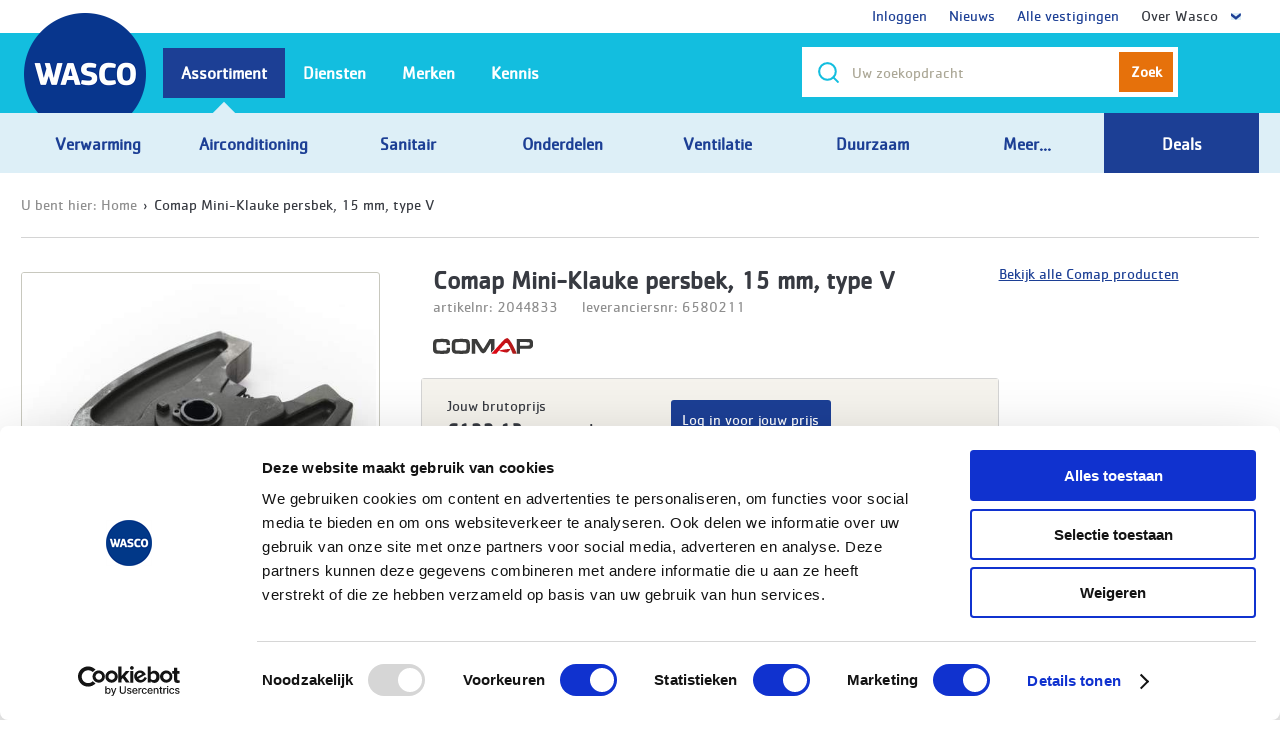

--- FILE ---
content_type: text/html; charset=utf-8
request_url: https://www.wasco.nl/artikel/klauke-map-persbek-15mm/2044833
body_size: 32092
content:
<!DOCTYPE html>
<html xmlns="http://www.w3.org/1999/xhtml" >
  <head><script type="text/javascript" charset="UTF-8">
(function (global) {
    global.outsystems = global.outsystems || {};
    global.outsystems.internal = global.outsystems.internal || {};
})(this);
outsystems.internal.timerspolyfillResponseStart = new Date().getTime();
outsystems.internal.startInstant = new Date();
outsystems.internal.requestEventName = 'WebScreenClientExecuted';
outsystems.internal.beaconRESTURL = '/PerformanceProbe/rest/BeaconInternal/WebScreenClientExecutedEvent';
</script><title>
	Comap Mini-Klauke persbek, 15 mm, type V - Wasco
</title><script> 
window.dataLayer = [{
    'page':{
        'primaryCategory':'',
        'subCategory1':'',
        'subCategory2':'',
        'pageType':'product detail'
    },
    'user':{'userStatus':'niet ingelogd',   }
}]
</script><script>(function(w,d,s,l,i){w[l]=w[l]||[];w[l].push({'gtm.start':
new Date().getTime(),event:'gtm.js'});var f=d.getElementsByTagName(s)[0],
j=d.createElement(s),dl=l!='dataLayer'?'&l='+l:'';j.async=true;j.src=
'https://sst.wasco.nl/gtm.js?id='+i+dl;f.parentNode.insertBefore(j,f);
})(window,document,'script','dataLayer','GTM-TBZ5QD');</script>
<!-- Start VWO Async SmartCode -->
<link rel="preconnect" href="https://dev.visualwebsiteoptimizer.com" />
<script type='text/javascript' id='vwoCode'>
window._vwo_code || (function() {
var account_id=611348,
version=2.1,
settings_tolerance=2000,
hide_element='body',
hide_element_style = 'opacity:0 !important;filter:alpha(opacity=0) !important;background:none !important;transition:none !important;',
/* DO NOT EDIT BELOW THIS LINE */
f=false,w=window,d=document,v=d.querySelector('#vwoCode'),cK='_vwo_'+account_id+'_settings',cc={};try{var c=JSON.parse(localStorage.getItem('_vwo_'+account_id+'_config'));cc=c&&typeof c==='object'?c:{}}catch(e){}var stT=cc.stT==='session'?w.sessionStorage:w.localStorage;code={nonce:v&&v.nonce,use_existing_jquery:function(){return typeof use_existing_jquery!=='undefined'?use_existing_jquery:undefined},library_tolerance:function(){return typeof library_tolerance!=='undefined'?library_tolerance:undefined},settings_tolerance:function(){return cc.sT||settings_tolerance},hide_element_style:function(){return'{'+(cc.hES||hide_element_style)+'}'},hide_element:function(){if(performance.getEntriesByName('first-contentful-paint')[0]){return''}return typeof cc.hE==='string'?cc.hE:hide_element},getVersion:function(){return version},finish:function(e){if(!f){f=true;var t=d.getElementById('_vis_opt_path_hides');if(t)t.parentNode.removeChild(t);if(e)(new Image).src='https://dev.visualwebsiteoptimizer.com/ee.gif?a='+account_id+e}},finished:function(){return f},addScript:function(e){var t=d.createElement('script');t.type='text/javascript';if(e.src){t.src=e.src}else{t.text=e.text}v&&t.setAttribute('nonce',v.nonce);d.getElementsByTagName('head')[0].appendChild(t)},load:function(e,t){var n=this.getSettings(),i=d.createElement('script'),r=this;t=t||{};if(n){i.textContent=n;d.getElementsByTagName('head')[0].appendChild(i);if(!w.VWO||VWO.caE){stT.removeItem(cK);r.load(e)}}else{var o=new XMLHttpRequest;o.open('GET',e,true);o.withCredentials=!t.dSC;o.responseType=t.responseType||'text';o.onload=function(){if(t.onloadCb){return t.onloadCb(o,e)}if(o.status===200||o.status===304){_vwo_code.addScript({text:o.responseText})}else{_vwo_code.finish('&e=loading_failure:'+e)}};o.onerror=function(){if(t.onerrorCb){return t.onerrorCb(e)}_vwo_code.finish('&e=loading_failure:'+e)};o.send()}},getSettings:function(){try{var e=stT.getItem(cK);if(!e){return}e=JSON.parse(e);if(Date.now()>e.e){stT.removeItem(cK);return}return e.s}catch(e){return}},init:function(){if(d.URL.indexOf('__vwo_disable__')>-1)return;var e=this.settings_tolerance();w._vwo_settings_timer=setTimeout(function(){_vwo_code.finish();stT.removeItem(cK)},e);var t;if(this.hide_element()!=='body'){t=d.createElement('style');var n=this.hide_element(),i=n?n+this.hide_element_style():'',r=d.getElementsByTagName('head')[0];t.setAttribute('id','_vis_opt_path_hides');v&&t.setAttribute('nonce',v.nonce);t.setAttribute('type','text/css');if(t.styleSheet)t.styleSheet.cssText=i;else t.appendChild(d.createTextNode(i));r.appendChild(t)}else{t=d.getElementsByTagName('head')[0];var i=d.createElement('div');i.style.cssText='z-index: 2147483647 !important;position: fixed !important;left: 0 !important;top: 0 !important;width: 100% !important;height: 100% !important;background: white !important;display: block !important;';i.setAttribute('id','_vis_opt_path_hides');i.classList.add('_vis_hide_layer');t.parentNode.insertBefore(i,t.nextSibling)}var o=window._vis_opt_url||d.URL,s='https://dev.visualwebsiteoptimizer.com/j.php?a='+account_id+'&u='+encodeURIComponent(o)+'&vn='+version;if(w.location.search.indexOf('_vwo_xhr')!==-1){this.addScript({src:s})}else{this.load(s+'&x=true')}}};w._vwo_code=code;code.init();})();
</script>
<!-- End VWO Async SmartCode --><meta name="description" content="Mini-Klauke persbek, 15 mm, type V online bestellen bij Wasco (al 40 jr. uw groothandel). Correct en snel geleverd. Gedegen technische ondersteuning." /><meta name="format-detection" content="telephone=no" /><meta name="google-Site-verification" content="sA8ioNglNJ6f7AGkvBGWYhdJz8vHTOsNe3olT_bhqlU" /><meta name="viewport" content="width=device-width, initial-scale=1, user-scalable=no, maximum-scale=1" /><meta name="facebook-domain-verification" content="j6ia3r9g5sfwrs6zsyjop48krgyyxj" /><meta http-equiv="X-UA-Compatible" content="IE=edge" /><meta http-equiv="content-language" content="nl-NL" /><link rel="canonical" href="https://www.wasco.nl/artikel/2044833" /><script type="text/javascript" src="https://scripts.publitas.com/plugins/ecom-light/website.js"></script>
    <meta http-equiv="Content-Type" content="text/html; charset=utf-8" />
    <meta http-equiv="Content-Script-Type" content="text/javascript" /><meta http-equiv="Content-Style-Type" content="text/css" />
<style>
.OSFillParent { 
 display: block;
 width: 100%;
}
table.OSFillParent {
 display: table;
}
input.OSFillParent,
button.OSFillParent,
select.OSFillParent,
textarea.OSFillParent {
 display: inline-block;
 box-sizing: border-box;
 -moz-box-sizing: border-box;
 -webkit-box-sizing: border-box;
}
.OSInline {
 display: inline-block;
 *zoom: 1;
 *display: inline;
 vertical-align: top;
}
table.OSInline {
 display: inline-table;
}
.OSAutoMarginTop {
 margin-top: 10px;
}
table[class*="ThemeGrid_Width"] {
 display: inline-table;
 vertical-align: top;
}
div[class*="ThemeGrid_Width"] {
 vertical-align: top;
}
th[class*="ThemeGrid_Width"],
td[class*="ThemeGrid_Width"] {
 display: table-cell;
}
[class*="ThemeGrid_Width"] {
 display: inline-block;
 box-sizing: border-box;
 -webkit-box-sizing: border-box;
 -moz-box-sizing: border-box;
 *zoom: 1;
 *display: inline;
}
.ThemeGrid_Container {
 box-sizing: border-box;
 -webkit-box-sizing: border-box;
 -moz-box-sizing: border-box;
}

</style>
<link href="/RichWidgets/Blocks/RichWidgets/jQueryUI/jQueryUIInternal.css?12569" type="text/css" rel="stylesheet" />
<link href="/RichWidgets/Blocks/RichWidgets/RichWidgets/Feedback_Message.css?12569" type="text/css" rel="stylesheet" />
<link href="/Blocks/Wasco2014/Header_Flow/SmartBanner.css?12599" type="text/css" rel="stylesheet" />
<link href="/Blocks/Wasco2014/Header_Flow/NewHeaderOption.css?12599" type="text/css" rel="stylesheet" />
<link href="/RichWidgets/Blocks/RichWidgets/RichWidgets/Icon.css?12569" type="text/css" rel="stylesheet" />
<link href="/Blocks/Wasco2014/AutocompleteTweakwise_Flow/Autocomplete.css?12599" type="text/css" rel="stylesheet" />
<link href="/Blocks/Wasco2014/Sidebar_Flow/MyAccount0_LoginAsDebtor.css?12599" type="text/css" rel="stylesheet" />
<link href="/Blocks/Wasco2014/Header_Flow/NewUserInformationPopUp.css?12599" type="text/css" rel="stylesheet" />
<link href="/Blocks/Wasco2014/Header_Flow/Header.css?12599" type="text/css" rel="stylesheet" />
<link href="/Blocks/Wasco2014/ArticleDetail_Flow/ArticleDetail_Header.css?12599" type="text/css" rel="stylesheet" />
<link href="/Blocks/Wasco2014/ArticleDetail_Flow/ArticleDetail_Image.css?12599" type="text/css" rel="stylesheet" />
<link href="/Blocks/Wasco2014/ArticleDetail_Flow/ArticleDetail_Stock.css?12599" type="text/css" rel="stylesheet" />
<link href="/Blocks/Wasco2014/ArticleDetail_Flow/Article_Price.css?12599" type="text/css" rel="stylesheet" />
<link href="/Blocks/Wasco2014/ArticleDetail_Flow/ArticleDetail_AddToCart.css?12599" type="text/css" rel="stylesheet" />
<link href="/Blocks/Wasco2014/Common_Flow/ArticleStock_BCcode.css?12599" type="text/css" rel="stylesheet" />
    <link href="/WascoCSS/Theme.WascoV14.css?12527" type="text/css" rel="stylesheet" />
    <link href="/ArticleDetail.css?12599" type="text/css" rel="stylesheet" />
    <script id="_OSrequestInfoScript" type="text/javascript">(function(global) { global.outsystems = global.outsystems || {};global.outsystems.internal = global.outsystems.internal || {};global.outsystems.internal.requestInfo = {visitorKey:'57f0c77e-2d76-412c-80e5-49ad15ab1ae3',visitKey:'bf81973b-a3f1-43e9-9fe2-a2ec1e730e82',sessionKey:'x4P4eyQYQEOUvu0zrZcK6A==',userKey:'',requestKey:'75e81e3a-64d3-4672-8876-276bad2d1d2c',webScreenKey:'48fd600a-3deb-415b-a4f1-35e4cb9b0f1e',webScreenName:'ArticleDetail',espaceKey:'02e59f47-3f92-498f-bbe8-3198215fa025',espaceName:'Wasco2014',applicationKey:'083550a1-af45-45fb-ae50-5d191b00d344',applicationName:'Wasco2014',tenantKey:'ca0d61e1-3c5f-db07-412a-9196c686a698',tenantName:'WeC',environmentKey:'937e0a7b-2f73-4735-8079-b32d232a4226',environmentName:'WASCO PROD OUTSYSTEMS',frontendKey:'$1$qupRc1uqEL1U6Me3ajfUMA==oDD1QLCJn2rj+4eEzHP/lUy+KbRel0to7aHg83jSHGw='}})(this);</script>
    <script src="/_osjs.js?11_36_0_45214" type="text/javascript" charset="UTF-8"></script>
    <script src="/Blocks/Wasco2014Layout/JavaScripts_Flow/Html5ShivJS.nl-NL.js?12528" type="text/javascript" charset="UTF-8"></script>
    <script src="/Blocks/Wasco2014Layout/JavaScripts_Flow/DNZPluginsJS.nl-NL.js?12528" type="text/javascript" charset="UTF-8"></script>
    <script src="/Blocks/Wasco2014Layout/JavaScripts_Flow/DNZScriptsJS.nl-NL.js?12528" type="text/javascript" charset="UTF-8"></script>
    <script src="/Blocks/ExternalSiteTracking/VisualWebsiteOptimizer/VisualWebsiteOptimizerTrackingCode.js?12517" type="text/javascript" charset="UTF-8"></script>
    <script src="/Blocks/ExternalSiteTracking/SalesFeed/SalesFeed.js?12517" type="text/javascript" charset="UTF-8"></script>
    <script src="/Blocks/RichWidgets/jQueryUI/jQueryUIInternal.nl.js?12569" type="text/javascript" charset="UTF-8"></script>
    <script src="/Blocks/RichWidgets/jQueryUI/jQueryComponents.nl.js?12569" type="text/javascript" charset="UTF-8"></script>
    <script src="/Blocks/RichWidgets/RichWidgets/Feedback_Message.nl.js?12569" type="text/javascript" charset="UTF-8"></script>
    <script src="/Blocks/Wasco2014/ExternalTracking_Flow/FacebookPixelBlock.nl-NL.js?12599" type="text/javascript" charset="UTF-8"></script>
    <script src="/Blocks/Wasco2014Layout/Widgets/ClearSpanTagsAroundUL.nl-NL.js?12528" type="text/javascript" charset="UTF-8"></script>
    <script src="/Blocks/Wasco2014/AutocompleteTweakwise_Flow/Autocomplete.nl-NL.js?12599" type="text/javascript" charset="UTF-8"></script>
    <script src="/Blocks/Wasco2014/Scripts_Flow/HoverOnTouchJS.nl-NL.js?12599" type="text/javascript" charset="UTF-8"></script>
    <script src="/Blocks/Wasco2014/Header_Flow/Header.nl-NL.js?12599" type="text/javascript" charset="UTF-8"></script>
    <script src="/Blocks/Wasco2014/Favorites_Flow/AddToFavorites_Block_NEW.nl-NL.js?12599" type="text/javascript" charset="UTF-8"></script>
    <script src="/ArticleDetail.nl-NL.js?12599" type="text/javascript" charset="UTF-8"></script>

</head>
  <body data-os-cookie-policy="SameSite=None;Secure">
    <form method="post" action="/artikel/klauke-map-persbek-15mm/2044833" onsubmit="javascript:return WebForm_OnSubmit();" id="WebForm1" name="WebForm1">
<div class="aspNetHidden">
<input type="hidden" name="__EVENTTARGET" id="__EVENTTARGET" value="" />
<input type="hidden" name="__EVENTARGUMENT" id="__EVENTARGUMENT" value="" />
<input type="hidden" name="__OSVSTATE" id="__OSVSTATE" value="5nDYobsv4h1BU58gzFMw2EfcUVLSaLZYhgS+JzHQ+OQ585/e6wvd6JEEY4Baz9WzlUy43d8Gi+k9e0KTDInnchyu6ujBLUW4cDAFZPfDzPi55bCpB/ntTlYrYZgR3ERzVWHyuOY6nokwcsSGlQilsvPCqsQIaEbZpyo9MM8vCR3saJttKVMz7vmvvz6v9e6KnqPbglRnSsDieLxB4I59m2qbo1YhODKdWNk641Gb3QfbJGbyyggUKum5DWQ6nPI6jDT85I8BxImQwQmgXhsHti9LOc7I/Yy1pNFE+E+x3/hZ1TpP4tTcUTpmRm/HGycQPJsNPf8Z/[base64]/BQQRws0YVtD5eph6kVVZuJpHyW3fb5ve7rfFaR6nl1r6qivwrMumDQoW6PUi/FhqJmHlGKhgHzITcrQPCnrpDyMXCRdwWqj9mQthuk1vno3GqmVGAOMl0Rn8p7ym2XKrdpm440A8KB2ObBV1RG9drA2vlClTgQL60165hGu6PWpATK0G5AJ7MsU+i0RLBrM5wIPpN6wMuLG+e/5tl8423maH+XZ7L9eRp0QlUP+s4ux145Hy0f4dugsH+jFgY8uKSWFx5jcKBDekhOzqbfHOd8jXZu9hpyDZX7yRxMf84BDWSIS4r/7xxou/wBnQH2I9wreCpz9nqvd9o3E2WE8XkYDQViiRmo+3+Irp7apatd8m58vNb2/FdWCxNpDz1ZlcV5aABwRDFRwstTPAPhIL/etCPzfet0wCZ8r2HxPzZ7Pl6jXelWke8bjasipGLHwezRHd8p8xiK4ByUwDXk5EYHdYvKl0xJFm+e7vCpwFRUIHn/L1Xj3lq2iHk2gxi82jbp0iRra5YwdGa90YS/Qb5yncKIQq+VxYY/oBpG2G0EhNh8GRTdLn9fsh4GOyzw3PTluxn29H7ZcbgRbA8CB8jC24GpU0dgYw0dSwpkgag9X/xU20+xMS01iSneIEYN6WMPw4AJln5rwzBLAYyY11fUU/ylEoaowrmU0xm4I3P1OWJKO3H6c+wBko/803DeDzxss2a6L75N44TfhkfHbopKhYcjggxHnoy4yNFfUd99O7M4XmO1q3VSt2nxOTII2x9kHk9jN0PBw65RQ4d8YvxQPivNQyx9PUhA0gdLsf2kbJIxrFkKVSYikYf05zICBxPS647kYMfwCUmh3ywbZUhLEOrjbNJ30p/yFWWD2ScFaiHZBJnSE8JnIqhGZmeKgA3jqTYWRIgeqIPrdqxTlTP4MQRxpz0DBaac37SE/[base64]/YWyFSMfYk63bD5WZiHRudWfg9I5HDWPzOEBt2cLUeRkKGqrfbG53OU6/r4aXvNi6APZLeSuigb1zmMcp+tldjXGK2vtpxveu6bwr7pITMXPxGOKN6j8NNHtKib88bjyemdz6gJU/2drrgrZBX8lh/o5+/IGsseaxam0UehOAdELKRoty34YNVz7YCKzQ2tsfT7pQXgR2iCaSeO/ZMvAZOvNZN02BWnS8yb6bVsBSW6YxQdt76ba04Fw/ggx3b8dm88RKBrc1YVaMHxNJeHbqBfZ9PQpgTCJ9OktibLVAImSBGDDgZxZxE1D7miy/qit3MCZxbJehPVyJuxG6Lb9Zpfq1QRsZ4cnklz3IwItZBhwl6vEvQs48fkYGsrrYbWGMFSHTAiOum6oR5Ekm7Qi9NbTl6guZDOvCPHzxrs9m2oWMPtfyi1vNnbWFxrLhlr0QvBGQ81rdRyWQgU6nEXE53MiTXdI/5XCbWtrqzvrQxacnmIabYDxyQXcPSsO5cfhWrtDN9yJcGP8kaSqr5v685xEHmgRTOwMpNqXIJsPt+vAOnfTYCpUVQkVQpkCsvUXdt49T4SKI/G/cve4oCEpGkMK+TUP8lLlVlcoMcGAXcNK/i+wPzpYY1OZlKLJ4kTmkISji/iM5sMdR64vsjvYCLx/bzA36EVNj34FehSMQCaYDA07P+6O0XZlBJ9jbIME6sOX1Wgk6Z9fnu0P4lJo4/POHKwH4yDhWgTztONpApAlaT6FYcxuvjRRr8JP7wqAmmM5rKXDRcYYLNenV+7ggDkvGulLxoie9ObaJp8WEjaM1im1j6xcB+M2Gh1moDqKsY+SMWolRZycQjZhLid3Eu/PT3Th4m4QS4xY4NnP5RqD3hzDIyvgwB+OqFN8tH6fXtmUj3t2TAUPoNr10wbR/cVXGvI7O6Jf8d3uJAcCyuRnOl6IoJGamxHEr3ftUaMuA0WGIiYH2a5leJyq94XeLVhfnF7gXBV/tJITbNVKVqjtAcudWbzCEWi+voioPb2RSW08VW1fzwAIocHoby/N7CD7tGOmAU1elaPQTT41QQEvxtIghYWDCcPMwlil/XgQl3wxZhcum6wmOUXx8VpFhfriamYn04jRMfji2qIhMLKpIH8NtuETzeVqxH3utA4xTkZJ5hk0Wmu8mYj2wUb/C9m0qN7CMU38Z/S5sy2PXD1lzYuPx+rf9CszZbbrCLeYPyJVcBqyObtaRnwzCN/RV9TRI0zqIdhTkU8mBglkYLiyjNYvsAz4PCGm3PbmMQNbeq5WkvYNaAZmek4gBJkc2fm2IMpl91O8ATwYlahcdsXvkk8w+i2LdUaBmtVVodB62CmbcUBv24PPht3yFxjtlKOT7LfRXQGhH4jliiXCY1/VXysR3DVuFMTd/UIBwl0ZW3AU0Wx43dOVr4qRZlBqTtZl58aOWTj9/4SBVcCn6vd1o39L/7hTcrHfELWC+MOCtpceEG9MF1xXxlyINR0O0/mRtlRt9Yt0iRmPXZ0Iho8wAwNDvQIdrQr7x63mkSe3O2dqaPqCXf9jxogaHWC6/eYUAJLnGGcjrzvNVX/iYInTbqMTh9jQPfPrBYShuAxEvSm8j6t4FY4C+6q43KGzH+bVVLb2B/U+NTd/E=" />
<input type="hidden" name="__VIEWSTATE" id="__VIEWSTATE" value="" />
</div>

<script type="text/javascript">
//<![CDATA[
var theForm = document.forms['WebForm1'];
if (!theForm) {
    theForm = document.WebForm1;
}
function __doPostBack(eventTarget, eventArgument) {
    if (!theForm.onsubmit || (theForm.onsubmit() != false)) {
        theForm.__EVENTTARGET.value = eventTarget;
        theForm.__EVENTARGUMENT.value = eventArgument;
        theForm.submit();
    }
}
//]]>
</script>


<script type="text/javascript">
//<![CDATA[
function WebForm_OnSubmit() {
OsPrepareCheckboxesForSubmit();
OsFixUploadBeforeSubmit();
if (!OsValidatorOnSubmit()) return false;
return true;
}
//]]>
</script>

<div class="aspNetHidden">

	<input type="hidden" name="__VIEWSTATEGENERATOR" id="__VIEWSTATEGENERATOR" value="6C9A652C" />
</div>
<div  id="wt21_Wasco2014Layout_wt5_block_wtwrapper" class="wrapper"><header><div  id="wt21_Wasco2014Layout_wt5_block_wtHeader"><div  id="wt21_Wasco2014Layout_wt5_block_wtHeader_wt11_wtHeaderContainer"><div  class="header mainHeader"><div  id="wt21_Wasco2014Layout_wt5_block_wtHeader_wt11_wtDivIEWarning" class="alert" style="display: none;"></div ><script>
if ( $.browser.msie ) {
    if( parseInt($.browser.version, 10)<8 )  {
        $('#wt21_Wasco2014Layout_wt5_block_wtHeader_wt11_wtDivIEWarning').html('U gebruikt Internet Explorer versie ' + parseInt($.browser.version, 10)+ ' of Internet Explorer versie 8 in compatibility mode. Wij raden u aan om de laatste versie van Google Chrome, Firefox of Internet Explorer te gebruiken.');
        $('#wt21_Wasco2014Layout_wt5_block_wtHeader_wt11_wtDivIEWarning').show()
    } ;
}
</script><noscript>
<div class='alert'>
<strong>JavaScript lijkt uitgeschakeld te zijn in uw browser.</strong><br/>                    U moet JavaScript in uw browser hebben ingeschakeld om de functionaliteit van de website te gebruiken.
</div>
</noscript><div  class="headerOptions"><div  class="container cf"><div  class="headerAccount"><span id="wt21_Wasco2014Layout_wt5_block_wtHeader_wt11_wt9_wtHeaderOptionList" class="ListRecords"><div  class="headerUserNoDropdown" align="center"><span><a id="wt21_Wasco2014Layout_wt5_block_wtHeader_wt11_wt9_wtHeaderOptionList_ctl00_wt8_wt3" target="_top" href="https://www.wasco.nl/inloggen?FromMenuYN=True" style="text-decoration: none;">Inloggen</a></span></div ><div  class="headerUserNoDropdown" align="center"><span><a id="wt21_Wasco2014Layout_wt5_block_wtHeader_wt11_wt9_wtHeaderOptionList_ctl02_wt8_wt3" target="_top" href="https://www.wasco.nl/nieuws?FromMenuYN=True" style="text-decoration: none;">Nieuws</a></span></div ><div  class="headerUserNoDropdown" align="center"><span><a id="wt21_Wasco2014Layout_wt5_block_wtHeader_wt11_wt9_wtHeaderOptionList_ctl04_wt8_wt3" target="_top" href="https://www.wasco.nl/vestigingen?FromMenuYN=True" style="text-decoration: none;">Alle vestigingen</a></span></div ><div  id="wt21_Wasco2014Layout_wt5_block_wtHeader_wt11_wt9_wtHeaderOptionList_ctl06_wt8_wtHeaderUser" class="headerUser"><span class="welcome">Over Wasco</span><div  id="wt21_Wasco2014Layout_wt5_block_wtHeader_wt11_wt9_wtHeaderOptionList_ctl06_wt8_wtdropdown" class="headerAccountDropdown"><ul style="left:0; right:initial;"><span id="wt21_Wasco2014Layout_wt5_block_wtHeader_wt11_wt9_wtHeaderOptionList_ctl06_wt8_wtHeaderSubOptionList" class="ListRecords"><li><a id="wt21_Wasco2014Layout_wt5_block_wtHeader_wt11_wt9_wtHeaderOptionList_ctl06_wt8_wtHeaderSubOptionList_ctl00_wt22_wt10" target="_top" href="https://www.wasco.nl/content/klantenservice"><span style="text-decoration: none;">Klantenservice</span></a></li><li><a id="wt21_Wasco2014Layout_wt5_block_wtHeader_wt11_wt9_wtHeaderOptionList_ctl06_wt8_wtHeaderSubOptionList_ctl02_wt22_wt10" target="_blank" href="https://www.werkenbijwasco.nl/"><span style="text-decoration: none;">Vacatures</span></a></li><li><a id="wt21_Wasco2014Layout_wt5_block_wtHeader_wt11_wt9_wtHeaderOptionList_ctl06_wt8_wtHeaderSubOptionList_ctl04_wt22_wt10" target="_top" href="https://www.wasco.nl/vestigingen"><span style="text-decoration: none;">Vestigingen</span></a></li></span></ul><script type="text/javascript">
RemoveSpanFromUL("wt21_Wasco2014Layout_wt5_block_wtHeader_wt11_wt9_wtHeaderOptionList_ctl06_wt8_wtHeaderSubOptionList");
</script>
</div ><script>$('#wt21_Wasco2014Layout_wt5_block_wtHeader_wt11_wt9_wtHeaderOptionList_ctl06_wt8_wtHeaderUser').mouseleave(function() {  $('#wt21_Wasco2014Layout_wt5_block_wtHeader_wt11_wt9_wtHeaderOptionList_ctl06_wt8_wtHeaderUser').removeClass('active');});</script></div ></span></div ></div ></div ><div  id="wt21_Wasco2014Layout_wt5_block_wtHeader_wt11_wt1_wtSubHeader" class="subHeader" style="padding: 0px;"><div  class="navToggle"><img alt="Menu" src="/Wasco2014Layout/img/ico_menu.png?12528" /></div ><div  class="g"><div  class="mainLogo"><a id="wt21_Wasco2014Layout_wt5_block_wtHeader_wt11_wt1_wt14" alt="Wasco" href="https://www.wasco.nl"><img alt="" src="/Wasco2014Layout/img/wasco.png?12528" /></a></div ><div  class="mainServiceOptions" style="display:none"><div ><div  class="mainServiceOption phoneOption"><span><img alt="" src="/Wasco2014Layout/img/ico_phone.png?12528" />088 099 5000<em> (Gratis)</em></span></div ></div ></div ><div  id="wt21_Wasco2014Layout_wt5_block_wtHeader_wt11_wt1_wt10_wtSearch" class="SearchMainContainerAutocomplete"><div  id="wt21_Wasco2014Layout_wt5_block_wtHeader_wt11_wt1_wt10_wtMainSearchShow" class="mainSearchShow b0_hide b3_show" onclick="$(&#39;.mainSearch&#39;).removeClass(&#39;b3_hide&#39;).find(&#39;input&#39;).focus();"><a id="wt21_Wasco2014Layout_wt5_block_wtHeader_wt11_wt1_wt10_wt21" onclick="OsAjax(arguments[0] || window.event,&#39;wt21_Wasco2014Layout_wt5_block_wtHeader_wt11_wt1_wt10_wt21&#39;,&#39;wt21$Wasco2014Layout_wt5$block$wtHeader$wt11$wt1$wt10$wt21&#39;,&#39;&#39;,&#39;__OSVSTATE,&#39;,&#39;&#39;); return false;" href="#"><img alt="" onclick="$(&#39;[data-control=&#39;searchAuto&#39;]&#39;).removeClass(&#39;b3_hide&#39;);" src="/Wasco2014Layout/img/ico_search_2x.png?12528" /></a><span  id="wt21_Wasco2014Layout_wt5_block_wtHeader_wt11_wt1_wt10_wtspan" onclick="onclick">Zoek</span ></div ><div  id="wt21_Wasco2014Layout_wt5_block_wtHeader_wt11_wt1_wt10_wtMainSearch" class="mainSearch searchAutoIsActive b3_hide" data-control="searchAuto"><div  id="wt21_Wasco2014Layout_wt5_block_wtHeader_wt11_wt1_wt10_wtsearchAuto" class="searchAuto" align="right" onkeypress="onkeypress" style="margin-top: 10px;margin-top: 10px;display:none"><div  class="searchAutoList"><span id="wt21_Wasco2014Layout_wt5_block_wtHeader_wt11_wt1_wt10_wtListRecords2"></span></div ><div  id="wt21_Wasco2014Layout_wt5_block_wtHeader_wt11_wt1_wt10_wtitemsList" style="margin-top: 10px;"></div ></div ><div  id="wt21_Wasco2014Layout_wt5_block_wtHeader_wt11_wt1_wt10_wtform" class="form"><div  id="wt21_Wasco2014Layout_wt5_block_wtHeader_wt11_wt1_wt10_wtlt9" class="class"><fieldset><table class="EditRecord OSFillParent">
	<tr class="g">
		<td class="gi b0_20 b3_08 EditRecord_Value"><span id="wt21_Wasco2014Layout_wt5_block_wtHeader_wt11_wt1_wt10_wtfc_searchAjaxRfrsh"><input name="wt21$Wasco2014Layout_wt5$block$wtHeader$wt11$wt1$wt10$wtfc_search" type="text" id="wt21_Wasco2014Layout_wt5_block_wtHeader_wt11_wt1_wt10_wtfc_search" class="text SearchtermInput" aria-invalid="false" placeholder="Uw zoekopdracht" autocomplete="off" onchange="OsAjaxDelayed(null,&#39;wt21_Wasco2014Layout_wt5_block_wtHeader_wt11_wt1_wt10_wtfc_search&#39;,&#39;wt21$Wasco2014Layout_wt5$block$wtHeader$wt11$wt1$wt10$wtfc_search&#39;,&#39;Change&#39;,&#39;__OSVSTATE,&#39;,0);" tagname="textareaTW" data-control="searchTerm" onfocus="$input = $(this);
        
        if ($input.val().length > 0){
            $(&#39;[data-control=&quot;searchAuto&quot;]&#39;).addClass(&quot;searchAutoIsActive&quot;);
        }" onblur="PopupHideOutOfBox();" onoschange="OsAjaxDelayed(null,&#39;wt21_Wasco2014Layout_wt5_block_wtHeader_wt11_wt1_wt10_wtfc_search&#39;,&#39;wt21$Wasco2014Layout_wt5$block$wtHeader$wt11$wt1$wt10$wtfc_search&#39;,&#39;Change&#39;,&#39;__OSVSTATE,&#39;,osOnChangeTimerDelay);" onkeydown="manageSearchWascoWeb(12,event);" /><span style="display: none;" class="ValidationMessage" role="alert" id="ValidationMessage_wt21_Wasco2014Layout_wt5_block_wtHeader_wt11_wt1_wt10_wtfc_search"></span></span><input name="wt21$Wasco2014Layout_wt5$block$wtHeader$wt11$wt1$wt10$wtinpEnv2" type="hidden" value="www.wasco.nl" maxlength="1" id="wt21_Wasco2014Layout_wt5_block_wtHeader_wt11_wt1_wt10_wtinpEnv2" aria-invalid="false" data-control="environment" style="width: 0px" /><span style="display: none;" class="ValidationMessage" role="alert" id="ValidationMessage_wt21_Wasco2014Layout_wt5_block_wtHeader_wt11_wt1_wt10_wtinpEnv2"></span><div  id="wt21_Wasco2014Layout_wt5_block_wtHeader_wt11_wt1_wt10_wtIconCrossContainer" class="crossAutocomplete OSInline" onclick="OsAjax(arguments[0] || window.event,&#39;wt21_Wasco2014Layout_wt5_block_wtHeader_wt11_wt1_wt10_wtIconCrossContainer&#39;,&#39;wt21$Wasco2014Layout_wt5$block$wtHeader$wt11$wt1$wt10$wtIconCrossContainer&#39;,&#39;Click&#39;,&#39;__OSVSTATE,&#39;,&#39;&#39;); return false;" style="display:none"><span class="fa fa-fw fa-remove fa-lg"></span></div ></td>
		<td class="gi b0_04 checks EditRecord_Value"><div  id="wt21_Wasco2014Layout_wt5_block_wtHeader_wt11_wt1_wt10_wtSearchBtn" class="btn sec SearchBtn" onclick="OsAjax(arguments[0] || window.event,&#39;wt21_Wasco2014Layout_wt5_block_wtHeader_wt11_wt1_wt10_wtSearchBtn&#39;,&#39;wt21$Wasco2014Layout_wt5$block$wtHeader$wt11$wt1$wt10$wtSearchBtn&#39;,&#39;Click&#39;,&#39;__OSVSTATE,&#39;,&#39;&#39;); return false;">Zoek</div ></td>
		<td class="gi b0_hide b3_show b3_02 checks EditRecord_Value"><a id="wt21_Wasco2014Layout_wt5_block_wtHeader_wt11_wt1_wt10_wt36" class="btn sexa closeSearch" onclick="OsAjax(arguments[0] || window.event,&#39;wt21_Wasco2014Layout_wt5_block_wtHeader_wt11_wt1_wt10_wt36&#39;,&#39;wt21$Wasco2014Layout_wt5$block$wtHeader$wt11$wt1$wt10$wt36&#39;,&#39;&#39;,&#39;__OSVSTATE,&#39;,&#39;&#39;); return false;" href="#">Sluit</a></td>
	</tr>
</table></fieldset></div ></div ></div ></div ></div ></div ><nav class="mainNavigation"><div  class="b0_hide b2_show"><div  class="tabNavigation"><ul><li><span id="AssortimentTabMobileId" class="subHead"><span><span>Assortiment</span></span></span></li><li><span id="DienstenTabMobileId" class="subHead"><span><span>Diensten</span></span></span></li><li><span id="MerkenTabMobileId" class="subHead"><span><span>Merken</span></span></span></li><li><span id="KennisTabMobileId" class="subHead"><span><span>Kennis</span></span></span></li></ul></div ></div ><div  class="container"><ul class="ul1"><li id="AssortimentTabLiId">
<span class="subHead b2_hide">
<span>
<span>Assortiment</span>
</span>
</span><div class="subContent">
<div class="container">
<ul class="ul2"><li class="hasContent"><a href="https://www.wasco.nl/Wasco2014/Redirect.aspx?RedirectURL=ighlRxNVAw3ZWH0BH%2f7Y6NajlmAmwDKVBo1r%2f6fH7M96RC6doolSppDVGE0G91RCcMdE09gJJ9UFoNhg9uQQ3J13VATrFhYc35jJZnExEhnrm3M406UB5Upb6nxJA7r9eD4nCLsSnLtnt0T%2fwT6m7w%3d%3d" class="subHead"><span>Verwarming</span></a><div class="toggleButton"></div><div class="subContent"><div class="col"><ul class= "ul3"><li class="hasContent"><a href="https://www.wasco.nl/Wasco2014/Redirect.aspx?RedirectURL=ighlRxNVAw3ZWH0BH%2f7Y6NajlmAmwDKVBo1r%2f6fH7M96RC6doolSppDVGE0G91RCcMdE09gJJ9UFoNhg9uQQ3J13VATrFhYc35jJZnExEhnrm3M406UB5Upb6nxJA7r9GkrV02vEQ8muO90GgaIGVF3gF7Rap4vlBPph%2fgJdqYZorEC8hUaxGmI9jK4kb7FI" class="subHead"><span>Warmwatertoestellen</span></a><div class="toggleButton"></div><div class="subContent"><ul class="ul4"></ul></div></li><li class="hasContent"><a href="https://www.wasco.nl/Wasco2014/Redirect.aspx?RedirectURL=ighlRxNVAw3ZWH0BH%2f7Y6NajlmAmwDKVBo1r%2f6fH7M96RC6doolSppDVGE0G91RCcMdE09gJJ9UFoNhg9uQQ3J13VATrFhYc35jJZnExEhnrm3M406UB5Upb6nxJA7r9GkrV02vEQ8muO90GgaIGVN77DNZH3M4ntE6oNaEN1sa%2fxqY75JnBubpampEtTPdd" class="subHead"><span>Warmtebronnen</span></a><div class="toggleButton"></div><div class="subContent"><ul class="ul4"></ul></div></li><li class="hasContent"><a href="https://www.wasco.nl/Wasco2014/Redirect.aspx?RedirectURL=ighlRxNVAw3ZWH0BH%2f7Y6NajlmAmwDKVBo1r%2f6fH7M96RC6doolSppDVGE0G91RCcMdE09gJJ9UFoNhg9uQQ3J13VATrFhYc35jJZnExEhnrm3M406UB5Upb6nxJA7r9oYdEaL3wlrmbQ4gEiHjg3AO%2fFMh73BTOXd8uiLRN%2bNYLNQkdApwo6yJDPuovfjlf" class="subHead"><span>Vloerverwarming</span></a><div class="toggleButton"></div><div class="subContent"><ul class="ul4"></ul></div></li><li class="hasContent"><a href="https://www.wasco.nl/Wasco2014/Redirect.aspx?RedirectURL=ighlRxNVAw3ZWH0BH%2f7Y6NajlmAmwDKVBo1r%2f6fH7M96RC6doolSppDVGE0G91RCcMdE09gJJ9UFoNhg9uQQ3J13VATrFhYc35jJZnExEhnrm3M406UB5Upb6nxJA7r98vVGjtwk4DRRr3GFiQQk4PgF3kVLcrLk5JzORpB%2bLRpr565Nn0XmZ9%2fLOq2NT3NN" class="subHead"><span>Zonneboilersystemen</span></a><div class="toggleButton"></div><div class="subContent"><ul class="ul4"></ul></div></li><li class="hasContent"><a href="https://www.wasco.nl/Wasco2014/Redirect.aspx?RedirectURL=ighlRxNVAw3ZWH0BH%2f7Y6NajlmAmwDKVBo1r%2f6fH7M96RC6doolSppDVGE0G91RCcMdE09gJJ9UFoNhg9uQQ3J13VATrFhYc35jJZnExEhnrm3M406UB5Upb6nxJA7r9Pj8mdLd5JL9jHTmyKuaPVWV3ZmxnkC60Xi5CI9OW42uVh6OxziqIhASzvJG%2fBsdv" class="subHead"><span>PVT-systemen</span></a><div class="toggleButton"></div><div class="subContent"><ul class="ul4"></ul></div></li></ul></div><div class="col"><ul class= "ul3"><li class="hasContent"><a href="https://www.wasco.nl/Wasco2014/Redirect.aspx?RedirectURL=ighlRxNVAw3ZWH0BH%2f7Y6NajlmAmwDKVBo1r%2f6fH7M96RC6doolSppDVGE0G91RCcMdE09gJJ9UFoNhg9uQQ3J13VATrFhYc35jJZnExEhnrm3M406UB5Upb6nxJA7r9aZqU1LFGkrbMTn%2fB320wIEvxNs1q6vPfuucbeWQGFOqWgKRqtqMCuuQnx9vlmoDcWrV8ZLJjQJeG6KHX141eDQ%3d%3d" class="subHead"><span>Radiatoren en convectoren</span></a><div class="toggleButton"></div><div class="subContent"><ul class="ul4"></ul></div></li><li class="hasContent"><a href="https://www.wasco.nl/Wasco2014/Redirect.aspx?RedirectURL=ighlRxNVAw3ZWH0BH%2f7Y6NajlmAmwDKVBo1r%2f6fH7M96RC6doolSppDVGE0G91RCcMdE09gJJ9UFoNhg9uQQ3J13VATrFhYc35jJZnExEhnrm3M406UB5Upb6nxJA7r9y%2fS5gNuJ0Bja%2b8nm5r42mZBH%2fks5UxK6nP17bpIRAfmUN6yZcjIPKiNs4HqJ3fF2qyoKWnhauC7tKtKLGznlQA%3d%3d" class="subHead"><span>Elektrisch verwarmen</span></a><div class="toggleButton"></div><div class="subContent"><ul class="ul4"></ul></div></li><a href="https://www.wasco.nl/duurzaam/infrarood-verwarming/infrarood-verwarming?page=1" class="subHead"><span>Infrarood verwarming</span></a><div class="toggleButton"></div><div class="subContent"><ul class="ul4"></ul></div></li><li class="hasContent"><a href="https://www.wasco.nl/Wasco2014/Redirect.aspx?RedirectURL=ighlRxNVAw3ZWH0BH%2f7Y6NajlmAmwDKVBo1r%2f6fH7M96RC6doolSppDVGE0G91RCcMdE09gJJ9UFoNhg9uQQ3J13VATrFhYc35jJZnExEhnrm3M406UB5Upb6nxJA7r9BvTdBhJ6vihS5q0JITyt3REL97Un08ETbj0%2bal5cntM%3d" class="subHead"><span>Regelingen en thermostaten</span></a><div class="toggleButton"></div><div class="subContent"><ul class="ul4"></ul></div></li><li class="hasContent"><a href="https://www.wasco.nl/Wasco2014/Redirect.aspx?RedirectURL=ighlRxNVAw3ZWH0BH%2f7Y6NajlmAmwDKVBo1r%2f6fH7M96RC6doolSppDVGE0G91RCcMdE09gJJ9UFoNhg9uQQ3J13VATrFhYc35jJZnExEhnrm3M406UB5Upb6nxJA7r91fSoCRT8qg7c3scu1nRE2tLkC%2b68GisZjNWmQUCGn5TtAfr8IaKdAFDALGY25NNWCGbDB5KJxPPmVwf8GPLzHg%3d%3d" class="subHead"><span>Expansievaten en -automaten</span></a><div class="toggleButton"></div><div class="subContent"><ul class="ul4"></ul></div></li></ul></div><div class="col"><ul class= "ul3"><li class="hasContent"><a href="https://www.wasco.nl/Wasco2014/Redirect.aspx?RedirectURL=ighlRxNVAw3ZWH0BH%2f7Y6NajlmAmwDKVBo1r%2f6fH7M96RC6doolSppDVGE0G91RCcMdE09gJJ9UFoNhg9uQQ3J13VATrFhYc35jJZnExEhnrm3M406UB5Upb6nxJA7r95awANfwq9V%2frz2hIsgA2MXVfIMujYPixd4ODExAkxcJhdC4pF3l%2fYk25%2bxaIozBGXjiWhImkEcg9y%2b6IfBzXYw%3d%3d" class="subHead"><span>Bevestigingsmateriaal</span></a><div class="toggleButton"></div><div class="subContent"><ul class="ul4"></ul></div></li><li class="hasContent"><a href="https://www.wasco.nl/Wasco2014/Redirect.aspx?RedirectURL=ighlRxNVAw3ZWH0BH%2f7Y6NajlmAmwDKVBo1r%2f6fH7M96RC6doolSppDVGE0G91RCcMdE09gJJ9UFoNhg9uQQ3J13VATrFhYc35jJZnExEhnrm3M406UB5Upb6nxJA7r9yNGHhE1hPOvq%2fpvHjMeeBD32P4xxAu2Qnw%2boP7bLR1o6%2fUwlziGWhHG2dmPr0VxZ" class="subHead"><span>Vullen en aftappen</span></a><div class="toggleButton"></div><div class="subContent"><ul class="ul4"></ul></div></li><li class="hasContent"><a href="https://www.wasco.nl/Wasco2014/Redirect.aspx?RedirectURL=ighlRxNVAw3ZWH0BH%2f7Y6NajlmAmwDKVBo1r%2f6fH7M96RC6doolSppDVGE0G91RCcMdE09gJJ9UFoNhg9uQQ3J13VATrFhYc35jJZnExEhnrm3M406UB5Upb6nxJA7r9ZhdM%2ftwJ4dPvd6Q69t2TKe77LSNXIelkIXR2Ga0EkuWyXgn3QhIZPZDQuDQcijiTOIC7txChyNwVPo93CKNogQ%3d%3d" class="subHead"><span>Waterzijdig inregelen</span></a><div class="toggleButton"></div><div class="subContent"><ul class="ul4"></ul></div></li><li class="hasContent"><a href="https://www.wasco.nl/Wasco2014/Redirect.aspx?RedirectURL=ighlRxNVAw3ZWH0BH%2f7Y6NajlmAmwDKVBo1r%2f6fH7M96RC6doolSppDVGE0G91RCcMdE09gJJ9UFoNhg9uQQ3J13VATrFhYc35jJZnExEhnrm3M406UB5Upb6nxJA7r9erokBdywMCIbiPLZNMljmYbYUPdHDWtEi1DQRqh6ykoOnfoQs5oDw0vb4LSdeWYqH%2bEpBpl%2bt0DaM70tJJ%2fCg3ei6l8ymP%2fTBRRUrQO9bIc%3d" class="subHead"><span>Ontluchten en vuil afscheiden</span></a><div class="toggleButton"></div><div class="subContent"><ul class="ul4"></ul></div></li><li class="hasContent"><a href="https://www.wasco.nl/Wasco2014/Redirect.aspx?RedirectURL=ighlRxNVAw3ZWH0BH%2f7Y6NajlmAmwDKVBo1r%2f6fH7M96RC6doolSppDVGE0G91RCcMdE09gJJ9UFoNhg9uQQ3J13VATrFhYc35jJZnExEhnrm3M406UB5Upb6nxJA7r9b3Vh3x1tsYi05bfMsaM581wddYQVc%2bt3wkLKh8%2frsqw%3d" class="subHead"><span>Appendages</span></a><div class="toggleButton"></div><div class="subContent"><ul class="ul4"></ul></div></li></ul></div><div class="col"><ul class= "ul3"><li class="hasContent"><a href="https://www.wasco.nl/Wasco2014/Redirect.aspx?RedirectURL=ighlRxNVAw3ZWH0BH%2f7Y6NajlmAmwDKVBo1r%2f6fH7M96RC6doolSppDVGE0G91RCcMdE09gJJ9UFoNhg9uQQ3J13VATrFhYc35jJZnExEhnrm3M406UB5Upb6nxJA7r9nP1o%2bitPhYD5aQocRpTefA0phh0MV%2fXO7KhvoCei9sEFG%2fzJL7ht6vajJNeIAdzg" class="subHead"><span>Rookgasafvoer</span></a><div class="toggleButton"></div><div class="subContent"><ul class="ul4"></ul></div></li><li class="hasContent"><a href="https://www.wasco.nl/Wasco2014/Redirect.aspx?RedirectURL=ighlRxNVAw3ZWH0BH%2f7Y6NajlmAmwDKVBo1r%2f6fH7M96RC6doolSppDVGE0G91RCcMdE09gJJ9UFoNhg9uQQ3J13VATrFhYc35jJZnExEhnrm3M406UB5Upb6nxJA7r9JtbVS%2fu15ftQ19%2fDXMgkaz9%2bkZlxe4122eQDppM%2b4T4GGMnVEkbSZwmaObmx%2bxSxFXC4%2fH9TwoceMkGdGwd18Q%3d%3d" class="subHead"><span>Dak- en geveldoorvoeren</span></a><div class="toggleButton"></div><div class="subContent"><ul class="ul4"></ul></div></li><li class="hasContent"><a href="https://www.wasco.nl/Wasco2014/Redirect.aspx?RedirectURL=ighlRxNVAw3ZWH0BH%2f7Y6NajlmAmwDKVBo1r%2f6fH7M96RC6doolSppDVGE0G91RCcMdE09gJJ9UFoNhg9uQQ3J13VATrFhYc35jJZnExEhnrm3M406UB5Upb6nxJA7r9oyNbgrEuROrzMFknsSh8hpAl%2flPPbtPzzhGpcDOGXvKOaeYaat0KQmsJ3YtjiSdwEE%2b2tQuO36FTHpY8%2fEJZtg%3d%3d" class="subHead"><span>Bovendaks- en geveltoebehoren</span></a><div class="toggleButton"></div><div class="subContent"><ul class="ul4"></ul></div></li><li class="hasContent"><a href="https://www.wasco.nl/Wasco2014/Redirect.aspx?RedirectURL=ighlRxNVAw3ZWH0BH%2f7Y6NajlmAmwDKVBo1r%2f6fH7M96RC6doolSppDVGE0G91RCcMdE09gJJ9UFoNhg9uQQ3J13VATrFhYc35jJZnExEhnrm3M406UB5Upb6nxJA7r9GeEtD%2fp2%2f9NVT98u%2bAQADLojR8tlLGFFMfEL%2b8495OskV0sqoE9YZSMrTzWa9lo96cTFLObC%2bOupIqh09G%2f%2fHA%3d%3d" class="subHead"><span>Onderdaks toebehoren</span></a><div class="toggleButton"></div><div class="subContent"><ul class="ul4"></ul></div></li><li class="hasContent"><a href="https://www.wasco.nl/Wasco2014/Redirect.aspx?RedirectURL=ighlRxNVAw3ZWH0BH%2f7Y6NajlmAmwDKVBo1r%2f6fH7M96RC6doolSppDVGE0G91RCcMdE09gJJ9UFoNhg9uQQ3J13VATrFhYc35jJZnExEhnrm3M406UB5Upb6nxJA7r99HmPBYy1nspiweFf1x3Og7dw6rEVLuHvA6IVInG9SRo%3d" class="subHead"><span>Leidingwerk</span></a><div class="toggleButton"></div><div class="subContent"><ul class="ul4"></ul></div></li></ul></div><div class="col"><ul class= "ul3"><a href="https://www.wasco.nl/WascoWeb/Partfinder" class="subHead"><span>Onderdelenzoeker</span></a><div class="toggleButton"></div><div class="subContent"><ul class="ul4"></ul></div></li><a href="https://www.wasco.nl/acties/deals/verwarming-outlet?" class="subHead"><span>Verwarming Outlet</span></a><div class="toggleButton"></div><div class="subContent"><ul class="ul4"></ul></div></li><li class="hasContent"><a href="https://www.wasco.nl/Wasco2014/Redirect.aspx?RedirectURL=ighlRxNVAw3ZWH0BH%2f7Y6NajlmAmwDKVBo1r%2f6fH7M96RC6doolSppDVGE0G91RCcMdE09gJJ9UFoNhg9uQQ3J13VATrFhYc35jJZnExEhnrm3M406UB5Upb6nxJA7r9eROM%2byD7JFaCnhGximOq4MfZ%2fKNMbxCwAjJnbqk15JVM5QbyO%2fA4a2n1t%2bg%2f80RQ" class="subHead"><span>Verwarming Deals</span></a><div class="toggleButton"></div><div class="subContent"><ul class="ul4"></ul></div></li></ul></div></div></li><li class="hasContent"><a href="https://www.wasco.nl/Wasco2014/Redirect.aspx?RedirectURL=ighlRxNVAw3ZWH0BH%2f7Y6NajlmAmwDKVBo1r%2f6fH7M96RC6doolSppDVGE0G91RCcMdE09gJJ9UFoNhg9uQQ3J13VATrFhYc35jJZnExEhl%2fdckafdxqBy8r6vc4s9eEXibM8jDdEpFWFT%2bFGA8S7lpX6K%2b2lpD4V%2bM%2bl5GDf9I%3d" class="subHead"><span>Airconditioning</span></a><div class="toggleButton"></div><div class="subContent"><div class="col"><ul class= "ul3"><li class="hasContent"><li class="hasContent"><a href="https://www.wasco.nl/Wasco2014/Redirect.aspx?RedirectURL=ighlRxNVAw3ZWH0BH%2f7Y6NajlmAmwDKVBo1r%2f6fH7M96RC6doolSppDVGE0G91RCcMdE09gJJ9UFoNhg9uQQ3J13VATrFhYc35jJZnExEhl%2fdckafdxqBy8r6vc4s9eEXibM8jDdEpFWFT%2bFGA8S7tnfgSDGRXEZYFNGdZzd6O%2fWmdluzt38xifJzXIxMaQ9tunxzVlDqvnxRmsgk69Qhg%3d%3d" class="subHead"><span>Airco toebehoren</span></a><div class="toggleButton"></div><div class="subContent"><ul class="ul4"></ul></div></li><li class="hasContent"><a href="https://www.wasco.nl/Wasco2014/Redirect.aspx?RedirectURL=ighlRxNVAw3ZWH0BH%2f7Y6NajlmAmwDKVBo1r%2f6fH7M96RC6doolSppDVGE0G91RCcMdE09gJJ9UFoNhg9uQQ3J13VATrFhYc35jJZnExEhl%2fdckafdxqBy8r6vc4s9eEXibM8jDdEpFWFT%2bFGA8S7ofMW6CG%2fIHoksByQDZExieSnApB76QccUVubzaZ6dnAGLRNWorh8PLSQyoe34%2brMw%3d%3d" class="subHead"><span>Airco apparatuur</span></a><div class="toggleButton"></div><div class="subContent"><ul class="ul4"></ul></div></li><a href="https://www.wasco.nl/airconfigurator/" class="subHead" target="_blank"><span>AirConfigurator</span></a><div class="toggleButton"></div><div class="subContent"><ul class="ul4"></ul></div></li></ul></div><div class="col"><ul class= "ul3"><li class="hasContent"><a href="https://www.wasco.nl/Wasco2014/Redirect.aspx?RedirectURL=ighlRxNVAw3ZWH0BH%2f7Y6NajlmAmwDKVBo1r%2f6fH7M96RC6doolSppDVGE0G91RCcMdE09gJJ9UFoNhg9uQQ3J13VATrFhYc35jJZnExEhl%2fdckafdxqBy8r6vc4s9eEXibM8jDdEpFWFT%2bFGA8S7rS0jzgpN3i6gnrXgQ41hqF35j5rw%2bHBKmsSPUHIA3SLZcf3ar3P%2fI2glf0WhIilKyFUSTZeDAd4VvxxaU4BXt8VbqeBHVWVN75v%2bwfiY1FT" class="subHead"><span>Leidingen, isolatie en fittingen</span></a><div class="toggleButton"></div><div class="subContent"><ul class="ul4"></ul></div></li><li class="hasContent"><a href="https://www.wasco.nl/Wasco2014/Redirect.aspx?RedirectURL=ighlRxNVAw3ZWH0BH%2f7Y6NajlmAmwDKVBo1r%2f6fH7M96RC6doolSppDVGE0G91RCcMdE09gJJ9UFoNhg9uQQ3J13VATrFhYc35jJZnExEhl%2fdckafdxqBy8r6vc4s9eEXibM8jDdEpFWFT%2bFGA8S7jMCD1mCWQJHF6RQLeNgQronFILJ2jf11wxz990Hk3mnQtS6zWI%2bTUCXe9NnlRdE0Q%3d%3d" class="subHead"><span>Bevestigingsmateriaal</span></a><div class="toggleButton"></div><div class="subContent"><ul class="ul4"></ul></div></li><li class="hasContent"><a href="https://www.wasco.nl/Wasco2014/Redirect.aspx?RedirectURL=ighlRxNVAw3ZWH0BH%2f7Y6NajlmAmwDKVBo1r%2f6fH7M96RC6doolSppDVGE0G91RCcMdE09gJJ9UFoNhg9uQQ3J13VATrFhYc35jJZnExEhl%2fdckafdxqBy8r6vc4s9eEXibM8jDdEpFWFT%2bFGA8S7tEy0VFbyzLyHFlcQZJcvetXtoeIdFVXJIPO7YWdbM5Nr8E%2f21ayxK8%2b5KS7fswROC4Qz9oboBoM9%2f0ymWWdmDg%3d" class="subHead"><span>Gereedschap en meetapparatuur</span></a><div class="toggleButton"></div><div class="subContent"><ul class="ul4"></ul></div></li></ul></div><div class="col"><ul class= "ul3"><li class="hasContent"><a href="https://www.wasco.nl/Wasco2014/Redirect.aspx?RedirectURL=ighlRxNVAw3ZWH0BH%2f7Y6NajlmAmwDKVBo1r%2f6fH7M96RC6doolSppDVGE0G91RCcMdE09gJJ9UFoNhg9uQQ3J13VATrFhYc35jJZnExEhl%2fdckafdxqBy8r6vc4s9eEXibM8jDdEpFWFT%2bFGA8S7lm%2bOX2K6lHaVujP3jeTvkJLf0mLNTB5XaEhNqqII%2fxK7ymay2ImIDOJzhQyNnuYuw%3d%3d" class="subHead"><span>Service en onderhoud</span></a><div class="toggleButton"></div><div class="subContent"><ul class="ul4"></ul></div></li><a href="https://www.wasco.nl/wascoweb/storingscodezoeker" class="subHead"><span>Storingscodezoeker</span></a><div class="toggleButton"></div><div class="subContent"><ul class="ul4"></ul></div></li><a href="https://www.wasco.nl/WascoWeb/Partfinder" class="subHead"><span>Onderdelenzoeker</span></a><div class="toggleButton"></div><div class="subContent"><ul class="ul4"></ul></div></li></ul></div><div class="col"><ul class= "ul3"><a href="https://www.wasco.nl/acties/deals/airconditioning-deals?" class="subHead"><span>Airconditioning Deals</span></a><div class="toggleButton"></div><div class="subContent"><ul class="ul4"></ul></div></li><a href="https://www.wasco.nl/content/aanvragen-garantie-airconditioning" class="subHead"><span>Garantie formulier</span></a><div class="toggleButton"></div><div class="subContent"><ul class="ul4"></ul></div></li><a href="https://www.wasco.nl/merk/linde-gas" class="subHead"><span>Koudemiddelen</span></a><div class="toggleButton"></div><div class="subContent"><ul class="ul4"></ul></div></li></ul></div><div class="col"><ul class= "ul3"><a href="https://www.wasco.nl/acties/deals/airconditioning-outlet?" class="subHead"><span>Airconditioning Outlet</span></a><div class="toggleButton"></div><div class="subContent"><ul class="ul4"></ul></div></li></ul></div></div></li><li class="hasContent"><a href="https://www.wasco.nl/Wasco2014/Redirect.aspx?RedirectURL=ighlRxNVAw3ZWH0BH%2f7Y6NajlmAmwDKVBo1r%2f6fH7M96RC6doolSppDVGE0G91RCcMdE09gJJ9UFoNhg9uQQ3J13VATrFhYc35jJZnExEhmAl%2bcArAJnhhgizoqKEUorc3IT7sB1v%2bZnTfIUNX7wiw%3d%3d" class="subHead"><span>Sanitair</span></a><div class="toggleButton"></div><div class="subContent"><div class="col"><ul class= "ul3"><li class="hasContent"><li class="hasContent"><a href="https://www.wasco.nl/Wasco2014/Redirect.aspx?RedirectURL=ighlRxNVAw3ZWH0BH%2f7Y6NajlmAmwDKVBo1r%2f6fH7M96RC6doolSppDVGE0G91RCcMdE09gJJ9UFoNhg9uQQ3J13VATrFhYc35jJZnExEhmAl%2bcArAJnhhgizoqKEUorcUO5QiE6a9LFRd81tCV50BzOGpnHbWWKeY9iZPinx7Q%3d" class="subHead"><span>Toilet</span></a><div class="toggleButton"></div><div class="subContent"><ul class="ul4"></ul></div></li><li class="hasContent"><a href="https://www.wasco.nl/Wasco2014/Redirect.aspx?RedirectURL=ighlRxNVAw3ZWH0BH%2f7Y6NajlmAmwDKVBo1r%2f6fH7M96RC6doolSppDVGE0G91RCcMdE09gJJ9UFoNhg9uQQ3J13VATrFhYc35jJZnExEhmAl%2bcArAJnhhgizoqKEUorLOQXL2t1%2fAunCQaH5AwdUg%3d%3d" class="subHead"><span>Kraan</span></a><div class="toggleButton"></div><div class="subContent"><ul class="ul4"></ul></div></li><li class="hasContent"><a href="https://www.wasco.nl/Wasco2014/Redirect.aspx?RedirectURL=ighlRxNVAw3ZWH0BH%2f7Y6NajlmAmwDKVBo1r%2f6fH7M96RC6doolSppDVGE0G91RCcMdE09gJJ9UFoNhg9uQQ3J13VATrFhYc35jJZnExEhmAl%2bcArAJnhhgizoqKEUorkLnjnpVSrt2HAETEURDPlzBeULpKMT1DZaECMvCEQew%3d" class="subHead"><span>Douche</span></a><div class="toggleButton"></div><div class="subContent"><ul class="ul4"></ul></div></li><li class="hasContent"><a href="https://www.wasco.nl/Wasco2014/Redirect.aspx?RedirectURL=ighlRxNVAw3ZWH0BH%2f7Y6NajlmAmwDKVBo1r%2f6fH7M96RC6doolSppDVGE0G91RCcMdE09gJJ9UFoNhg9uQQ3J13VATrFhYc35jJZnExEhmAl%2bcArAJnhhgizoqKEUorhjX35%2fjdxjdyvg1BSezSFKGKXR0aMnGJjc9V1uRCQEc%3d" class="subHead"><span>Wastafel</span></a><div class="toggleButton"></div><div class="subContent"><ul class="ul4"></ul></div></li><li class="hasContent"><a href="https://www.wasco.nl/Wasco2014/Redirect.aspx?RedirectURL=ighlRxNVAw3ZWH0BH%2f7Y6NajlmAmwDKVBo1r%2f6fH7M96RC6doolSppDVGE0G91RCcMdE09gJJ9UFoNhg9uQQ3J13VATrFhYc35jJZnExEhmAl%2bcArAJnhhgizoqKEUorInwkMz8kucUv6%2bceN3qCQJuSqzD%2b8pR1xmLGlal395M%3d" class="subHead"><span>Keuken</span></a><div class="toggleButton"></div><div class="subContent"><ul class="ul4"></ul></div></li></ul></div><div class="col"><ul class= "ul3"><li class="hasContent"><a href="https://www.wasco.nl/Wasco2014/Redirect.aspx?RedirectURL=ighlRxNVAw3ZWH0BH%2f7Y6NajlmAmwDKVBo1r%2f6fH7M96RC6doolSppDVGE0G91RCcMdE09gJJ9UFoNhg9uQQ3J13VATrFhYc35jJZnExEhmAl%2bcArAJnhhgizoqKEUorOgjR32yXYeezq3pO31%2fcQRjz9vL2qUCwaLtgoveB3D0%3d" class="subHead"><span>Badmeubel</span></a><div class="toggleButton"></div><div class="subContent"><ul class="ul4"></ul></div></li><li class="hasContent"><a href="https://www.wasco.nl/Wasco2014/Redirect.aspx?RedirectURL=ighlRxNVAw3ZWH0BH%2f7Y6NajlmAmwDKVBo1r%2f6fH7M96RC6doolSppDVGE0G91RCcMdE09gJJ9UFoNhg9uQQ3J13VATrFhYc35jJZnExEhmAl%2bcArAJnhhgizoqKEUorAXO7UahVxJt%2bm6zo%2fC6ZfCewKhZ4l5lPLvp%2fdC8H2tw%3d" class="subHead"><span>Afvoeren</span></a><div class="toggleButton"></div><div class="subContent"><ul class="ul4"></ul></div></li><a href="https://www.wasco.nl/WascoWeb/Partfinder" class="subHead"><span>Onderdelenzoeker</span></a><div class="toggleButton"></div><div class="subContent"><ul class="ul4"></ul></div></li><li class="hasContent"><a href="https://www.wasco.nl/Wasco2014/Redirect.aspx?RedirectURL=ighlRxNVAw3ZWH0BH%2f7Y6NajlmAmwDKVBo1r%2f6fH7M96RC6doolSppDVGE0G91RCcMdE09gJJ9UFoNhg9uQQ3J13VATrFhYc35jJZnExEhmAl%2bcArAJnhhgizoqKEUorF7jug9wXjKZOGjnnewQjYJPRNVn80DL9Ddv%2f08Yqn4U%3d" class="subHead"><span>Spoelsystemen</span></a><div class="toggleButton"></div><div class="subContent"><ul class="ul4"></ul></div></li><li class="hasContent"><a href="https://www.wasco.nl/Wasco2014/Redirect.aspx?RedirectURL=ighlRxNVAw3ZWH0BH%2f7Y6NajlmAmwDKVBo1r%2f6fH7M96RC6doolSppDVGE0G91RCcMdE09gJJ9UFoNhg9uQQ3J13VATrFhYc35jJZnExEhmAl%2bcArAJnhhgizoqKEUorsfVld0m1mRaR%2bKQdxyhCiPGUyh%2fB72PIMZdeigXATrF6p%2f2qXSDnBt5UQgLZe7QY" class="subHead"><span>Loodgietersmateriaal</span></a><div class="toggleButton"></div><div class="subContent"><ul class="ul4"></ul></div></li></ul></div><div class="col"><ul class= "ul3"><li class="hasContent"><a href="https://www.wasco.nl/Wasco2014/Redirect.aspx?RedirectURL=ighlRxNVAw3ZWH0BH%2f7Y6NajlmAmwDKVBo1r%2f6fH7M96RC6doolSppDVGE0G91RCcMdE09gJJ9UFoNhg9uQQ3J13VATrFhYc35jJZnExEhmAl%2bcArAJnhhgizoqKEUorQxdWCqquT98YGPXz%2fS%2bZifib2%2bW7M1lAYCzzj%2f9%2f6QI%3d" class="subHead"><span>Fontein</span></a><div class="toggleButton"></div><div class="subContent"><ul class="ul4"></ul></div></li><li class="hasContent"><a href="https://www.wasco.nl/Wasco2014/Redirect.aspx?RedirectURL=ighlRxNVAw3ZWH0BH%2f7Y6NajlmAmwDKVBo1r%2f6fH7M96RC6doolSppDVGE0G91RCcMdE09gJJ9UFoNhg9uQQ3J13VATrFhYc35jJZnExEhmAl%2bcArAJnhhgizoqKEUorazM2wTawG6m%2b%2fjfRca%2bx7A%3d%3d" class="subHead"><span>Bad</span></a><div class="toggleButton"></div><div class="subContent"><ul class="ul4"></ul></div></li><li class="hasContent"><a href="https://www.wasco.nl/Wasco2014/Redirect.aspx?RedirectURL=ighlRxNVAw3ZWH0BH%2f7Y6NajlmAmwDKVBo1r%2f6fH7M96RC6doolSppDVGE0G91RCcMdE09gJJ9UFoNhg9uQQ3J13VATrFhYc35jJZnExEhmAl%2bcArAJnhhgizoqKEUorA7Enjh7z7HCoZw6j7DzZclcbexpQhGqn6BfE4Wz0B%2bM%3d" class="subHead"><span>Accessoires</span></a><div class="toggleButton"></div><div class="subContent"><ul class="ul4"></ul></div></li><li class="hasContent"><a href="https://www.wasco.nl/Wasco2014/Redirect.aspx?RedirectURL=ighlRxNVAw3ZWH0BH%2f7Y6NajlmAmwDKVBo1r%2f6fH7M96RC6doolSppDVGE0G91RCcMdE09gJJ9UFoNhg9uQQ3J13VATrFhYc35jJZnExEhmAl%2bcArAJnhhgizoqKEUorLAGQGRWlz4W4ytMCPqFeM%2bbuioUbmXamHXDc3xeSnN4%3d" class="subHead"><span>Urinoir</span></a><div class="toggleButton"></div><div class="subContent"><ul class="ul4"></ul></div></li><li class="hasContent"><a href="https://www.wasco.nl/Wasco2014/Redirect.aspx?RedirectURL=ighlRxNVAw3ZWH0BH%2f7Y6NajlmAmwDKVBo1r%2f6fH7M96RC6doolSppDVGE0G91RCcMdE09gJJ9UFoNhg9uQQ3J13VATrFhYc35jJZnExEhmAl%2bcArAJnhhgizoqKEUorogrVNde7ls39JSmgXDR44g%3d%3d" class="subHead"><span>Bidet</span></a><div class="toggleButton"></div><div class="subContent"><ul class="ul4"></ul></div></li></ul></div><div class="col"><ul class= "ul3"><li class="hasContent"><a href="https://www.wasco.nl/Wasco2014/Redirect.aspx?RedirectURL=ighlRxNVAw3ZWH0BH%2f7Y6NajlmAmwDKVBo1r%2f6fH7M96RC6doolSppDVGE0G91RCcMdE09gJJ9UFoNhg9uQQ3J13VATrFhYc35jJZnExEhmAl%2bcArAJnhhgizoqKEUorldrdsL4y7WboYvgAquY8gcDExhfiE2qrGWsHAWDUHiIxe7gCJXKxf9IeP%2fjx59sz" class="subHead"><span>Gootsteen (uitstort)</span></a><div class="toggleButton"></div><div class="subContent"><ul class="ul4"></ul></div></li><li class="hasContent"><a href="https://www.wasco.nl/Wasco2014/Redirect.aspx?RedirectURL=ighlRxNVAw3ZWH0BH%2f7Y6NajlmAmwDKVBo1r%2f6fH7M96RC6doolSppDVGE0G91RCcMdE09gJJ9UFoNhg9uQQ3J13VATrFhYc35jJZnExEhmAl%2bcArAJnhhgizoqKEUorv2b9Htk24Oey0JbZtQfimN9K5eHQ84Yd0qiKPS6sKuY%3d" class="subHead"><span>Ergonomisch</span></a><div class="toggleButton"></div><div class="subContent"><ul class="ul4"></ul></div></li><li class="hasContent"><a href="https://www.wasco.nl/Wasco2014/Redirect.aspx?RedirectURL=ighlRxNVAw3ZWH0BH%2f7Y6NajlmAmwDKVBo1r%2f6fH7M96RC6doolSppDVGE0G91RCcMdE09gJJ9UFoNhg9uQQ3J13VATrFhYc35jJZnExEhmAl%2bcArAJnhhgizoqKEUorbiQW4uxhIuqw5KVnPAp6kstyxgCNx9uCC%2bzc7xR7v%2bg%3d" class="subHead"><span>Utiliteit</span></a><div class="toggleButton"></div><div class="subContent"><ul class="ul4"></ul></div></li><li class="hasContent"><a href="https://www.wasco.nl/Wasco2014/Redirect.aspx?RedirectURL=ighlRxNVAw3ZWH0BH%2f7Y6NajlmAmwDKVBo1r%2f6fH7M96RC6doolSppDVGE0G91RCcMdE09gJJ9UFoNhg9uQQ3J13VATrFhYc35jJZnExEhmAl%2bcArAJnhhgizoqKEUor4N8eIT%2bTAllC6MjBca8QcEMuWsiu6qCFYJGe%2b9BkMwM%3d" class="subHead"><span>Pompen</span></a><div class="toggleButton"></div><div class="subContent"><ul class="ul4"></ul></div></li><li class="hasContent"><a href="https://www.wasco.nl/Wasco2014/Redirect.aspx?RedirectURL=ighlRxNVAw3ZWH0BH%2f7Y6NajlmAmwDKVBo1r%2f6fH7M96RC6doolSppDVGE0G91RCcMdE09gJJ9UFoNhg9uQQ3J13VATrFhYc35jJZnExEhmAl%2bcArAJnhhgizoqKEUorJmhubEOQMWltQq898IuFM6Qep6j9CrmhoNpW6GsrnulYshalNHXusalSIldIVGUe" class="subHead"><span>Badkamerverwarming</span></a><div class="toggleButton"></div><div class="subContent"><ul class="ul4"></ul></div></li></ul></div><div class="col"><ul class= "ul3"><li class="hasContent"><a href="https://www.wasco.nl/Wasco2014/Redirect.aspx?RedirectURL=ighlRxNVAw3ZWH0BH%2f7Y6NajlmAmwDKVBo1r%2f6fH7M96RC6doolSppDVGE0G91RCcMdE09gJJ9UFoNhg9uQQ3J13VATrFhYc35jJZnExEhmAl%2bcArAJnhhgizoqKEUorhRUuPIwfTuNurPVCRzIJnsxGUu%2fNRRZn0wrvkKv%2fJpk2IlBNjUZBpxIltqOBKMWE" class="subHead"><span>Aansluitmateriaal</span></a><div class="toggleButton"></div><div class="subContent"><ul class="ul4"></ul></div></li><li class="hasContent"><a href="https://www.wasco.nl/Wasco2014/Redirect.aspx?RedirectURL=ighlRxNVAw3ZWH0BH%2f7Y6NajlmAmwDKVBo1r%2f6fH7M96RC6doolSppDVGE0G91RCcMdE09gJJ9UFoNhg9uQQ3J13VATrFhYc35jJZnExEhmAl%2bcArAJnhhgizoqKEUorzB5vKqI1ip5j8xnrSIYQ8nLBtMaGP0I6IqNHsMuWbqA%3d" class="subHead"><span>Appendages</span></a><div class="toggleButton"></div><div class="subContent"><ul class="ul4"></ul></div></li><li class="hasContent"><a href="https://www.wasco.nl/Wasco2014/Redirect.aspx?RedirectURL=ighlRxNVAw3ZWH0BH%2f7Y6NajlmAmwDKVBo1r%2f6fH7M96RC6doolSppDVGE0G91RCcMdE09gJJ9UFoNhg9uQQ3J13VATrFhYc35jJZnExEhmAl%2bcArAJnhhgizoqKEUorSDET4oK9OAOkKp6d0biQ5zNF%2ftn9ZTBYf2LyGvZUgvdH7Q%2f0sSWTbBHmbIbIK8O4" class="subHead"><span>Waterontharders</span></a><div class="toggleButton"></div><div class="subContent"><ul class="ul4"></ul></div></li><a href="https://www.wasco.nl/acties/outlet/sanitair-outlet?page=1" class="subHead"><span>Sanitair outlet</span></a><div class="toggleButton"></div><div class="subContent"><ul class="ul4"></ul></div></li><a href="https://www.wasco.nl/categorie/acties/sanitair-deals" class="subHead"><span>Sanitair deals</span></a><div class="toggleButton"></div><div class="subContent"><ul class="ul4"></ul></div></li></ul></div></div></li><li class="hasContent"><a href="https://www.wasco.nl/Wasco2014/Redirect.aspx?RedirectURL=ighlRxNVAw3ZWH0BH%2f7Y6NajlmAmwDKVBo1r%2f6fH7M96RC6doolSppDVGE0G91RCcMdE09gJJ9UFoNhg9uQQ3J13VATrFhYc35jJZnExEhkL29e7B6ZbPAKahcpFSm6%2fFI5tlqUOcQsQg5WPyOvG8w%3d%3d" class="subHead"><span>Onderdelen</span></a><div class="toggleButton"></div><div class="subContent"><div class="col"><ul class= "ul3"><li class="hasContent"><a href="https://www.wasco.nl/onderdelenzoeker" class="subHead"><span>Onderdelenzoeker</span></a><div class="toggleButton"></div><div class="subContent"><ul class="ul4"></ul></div></li><a href="https://www.wasco.nl/wascoweb/storingscodezoeker" class="subHead"><span>Storingscodezoeker</span></a><div class="toggleButton"></div><div class="subContent"><ul class="ul4"></ul></div></li><li class="hasContent"><a href="https://www.wasco.nl/Wasco2014/Redirect.aspx?RedirectURL=ighlRxNVAw3ZWH0BH%2f7Y6NajlmAmwDKVBo1r%2f6fH7M96RC6doolSppDVGE0G91RCcMdE09gJJ9UFoNhg9uQQ3J13VATrFhYc35jJZnExEhkL29e7B6ZbPAKahcpFSm6%2fAr6GiTxWW3NloqEIkL9vFBSCyDde2mQQ2WxXvjc6aV5L0PKtx5szVri47A5n3ELo" class="subHead"><span>Periodiek onderhoud</span></a><div class="toggleButton"></div><div class="subContent"><ul class="ul4"></ul></div></li><li class="hasContent"><a href="https://www.wasco.nl/Wasco2014/Redirect.aspx?RedirectURL=ighlRxNVAw3ZWH0BH%2f7Y6NajlmAmwDKVBo1r%2f6fH7M96RC6doolSppDVGE0G91RCcMdE09gJJ9UFoNhg9uQQ3J13VATrFhYc35jJZnExEhkL29e7B6ZbPAKahcpFSm6%2fn3Y9ThF1M%2fEHQKjNg%2fHBn%2fU1JUt01kDBHuEIdD%2b5nEg%3d" class="subHead"><span>Appendages</span></a><div class="toggleButton"></div><div class="subContent"><ul class="ul4"></ul></div></li></ul></div><div class="col"><ul class= "ul3"><li class="hasContent"><a href="https://www.wasco.nl/Wasco2014/Redirect.aspx?RedirectURL=ighlRxNVAw3ZWH0BH%2f7Y6NajlmAmwDKVBo1r%2f6fH7M96RC6doolSppDVGE0G91RCcMdE09gJJ9UFoNhg9uQQ3J13VATrFhYc35jJZnExEhkL29e7B6ZbPAKahcpFSm6%2fqJZP%2flQ%2bscvukRKNVze1udTKgqZkz1%2bo253qwLEE79A%3d" class="subHead"><span>Elektra</span></a><div class="toggleButton"></div><div class="subContent"><ul class="ul4"></ul></div></li><li class="hasContent"><a href="https://www.wasco.nl/Wasco2014/Redirect.aspx?RedirectURL=ighlRxNVAw3ZWH0BH%2f7Y6NajlmAmwDKVBo1r%2f6fH7M96RC6doolSppDVGE0G91RCcMdE09gJJ9UFoNhg9uQQ3J13VATrFhYc35jJZnExEhkL29e7B6ZbPAKahcpFSm6%2fNjTLEswJ%2bs30PDyF8j5YaGU7jMDVB%2bc48iihPWJl2oc%3d" class="subHead"><span>Gereedschap</span></a><div class="toggleButton"></div><div class="subContent"><ul class="ul4"></ul></div></li><li class="hasContent"><a href="https://www.wasco.nl/Wasco2014/Redirect.aspx?RedirectURL=ighlRxNVAw3ZWH0BH%2f7Y6NajlmAmwDKVBo1r%2f6fH7M96RC6doolSppDVGE0G91RCcMdE09gJJ9UFoNhg9uQQ3J13VATrFhYc35jJZnExEhkL29e7B6ZbPAKahcpFSm6%2fNjTLEswJ%2bs30PDyF8j5YaIuu8M3Nz%2fi%2finZG1I%2fpAsE%3d" class="subHead"><span>Gereviseerd</span></a><div class="toggleButton"></div><div class="subContent"><ul class="ul4"></ul></div></li></ul></div><div class="col"><ul class= "ul3"><li class="hasContent"><a href="https://www.wasco.nl/Wasco2014/Redirect.aspx?RedirectURL=ighlRxNVAw3ZWH0BH%2f7Y6NajlmAmwDKVBo1r%2f6fH7M96RC6doolSppDVGE0G91RCcMdE09gJJ9UFoNhg9uQQ3J13VATrFhYc35jJZnExEhkL29e7B6ZbPAKahcpFSm6%2f5JzdntRHWEHKHrVz%2buNN25oLqyzLLJyYVZcGmgnFcdRTQJJkIXKTdK5L6RHcYowb" class="subHead"><span>Hulpmateriaal</span></a><div class="toggleButton"></div><div class="subContent"><ul class="ul4"></ul></div></li><li class="hasContent"><a href="https://www.wasco.nl/Wasco2014/Redirect.aspx?RedirectURL=ighlRxNVAw3ZWH0BH%2f7Y6NajlmAmwDKVBo1r%2f6fH7M96RC6doolSppDVGE0G91RCcMdE09gJJ9UFoNhg9uQQ3J13VATrFhYc35jJZnExEhkL29e7B6ZbPAKahcpFSm6%2f%2bvcZWuSqfp3WV8X%2b1xBRyp1PtHwMlcGWfFhpq50FhnGKXFCNrfMVA6da0%2bT6ulHt" class="subHead"><span>Meetapparatuur</span></a><div class="toggleButton"></div><div class="subContent"><ul class="ul4"></ul></div></li><li class="hasContent"><a href="https://www.wasco.nl/Wasco2014/Redirect.aspx?RedirectURL=ighlRxNVAw3ZWH0BH%2f7Y6NajlmAmwDKVBo1r%2f6fH7M96RC6doolSppDVGE0G91RCcMdE09gJJ9UFoNhg9uQQ3J13VATrFhYc35jJZnExEhkL29e7B6ZbPAKahcpFSm6%2fcnG5v2h5caPqbaNflbgbEJ5KAmDhJxIj6otpv%2bgPZcw%3d" class="subHead"><span>Oliestook</span></a><div class="toggleButton"></div><div class="subContent"><ul class="ul4"></ul></div></li></ul></div><div class="col"><ul class= "ul3"><li class="hasContent"><a href="https://www.wasco.nl/Wasco2014/Redirect.aspx?RedirectURL=ighlRxNVAw3ZWH0BH%2f7Y6NajlmAmwDKVBo1r%2f6fH7M96RC6doolSppDVGE0G91RCcMdE09gJJ9UFoNhg9uQQ3J13VATrFhYc35jJZnExEhkL29e7B6ZbPAKahcpFSm6%2fmVSmf30W%2fmOS%2f4u%2fKSBC3bKSvsU1HiH1ePbzxTN0G2w%3d" class="subHead"><span>Pompen</span></a><div class="toggleButton"></div><div class="subContent"><ul class="ul4"></ul></div></li><li class="hasContent"><a href="https://www.wasco.nl/Wasco2014/Redirect.aspx?RedirectURL=ighlRxNVAw3ZWH0BH%2f7Y6NajlmAmwDKVBo1r%2f6fH7M96RC6doolSppDVGE0G91RCcMdE09gJJ9UFoNhg9uQQ3J13VATrFhYc35jJZnExEhkL29e7B6ZbPAKahcpFSm6%2f%2bd%2fvroxFTqxbbJ7xEaNYMzC05uiRLaaI959CRKJgzABHfkDoiuz1QvkFX1XB7BJ3Gun%2bzDL%2fkpSk%2fF%2fteRfAMg%3d%3d" class="subHead"><span>Preventie en detectie</span></a><div class="toggleButton"></div><div class="subContent"><ul class="ul4"></ul></div></li><li class="hasContent"><a href="https://www.wasco.nl/Wasco2014/Redirect.aspx?RedirectURL=ighlRxNVAw3ZWH0BH%2f7Y6NajlmAmwDKVBo1r%2f6fH7M96RC6doolSppDVGE0G91RCcMdE09gJJ9UFoNhg9uQQ3J13VATrFhYc35jJZnExEhkL29e7B6ZbPAKahcpFSm6%2f9Vdq9ocAU%2fYb9jNo8X57%2fxDTMljlJv7sGfmIY0MZ1UAdgoLVhgMxDs%2faQ1kDFtvy" class="subHead"><span>Regelapparatuur</span></a><div class="toggleButton"></div><div class="subContent"><ul class="ul4"></ul></div></li><a href="https://www.wasco.nl/acties/deals/onderdelen-deals?" class="subHead"><span>Onderdelen Deals</span></a><div class="toggleButton"></div><div class="subContent"><ul class="ul4"></ul></div></li></ul></div><div class="col"><ul class= "ul3"><li class="hasContent"><a href="https://www.wasco.nl/Wasco2014/Redirect.aspx?RedirectURL=ighlRxNVAw3ZWH0BH%2f7Y6NajlmAmwDKVBo1r%2f6fH7M96RC6doolSppDVGE0G91RCcMdE09gJJ9UFoNhg9uQQ3J13VATrFhYc35jJZnExEhkL29e7B6ZbPAKahcpFSm6%2fN%2fGeQw3zNITqwcgz57Z2WVwrjzizuM6H%2f8dxl2qdWCA%3d" class="subHead"><span>Stofzuigers</span></a><div class="toggleButton"></div><div class="subContent"><ul class="ul4"></ul></div></li><li class="hasContent"><a href="https://www.wasco.nl/Wasco2014/Redirect.aspx?RedirectURL=ighlRxNVAw3ZWH0BH%2f7Y6NajlmAmwDKVBo1r%2f6fH7M96RC6doolSppDVGE0G91RCcMdE09gJJ9UFoNhg9uQQ3J13VATrFhYc35jJZnExEhkL29e7B6ZbPAKahcpFSm6%2fVfL5PG2ElMUGdD1JKLS1NQVQb0eWvlqwDZI0%2fs8U7Iwy2CHlmYmRbBk2a%2fhu4T7M" class="subHead"><span>Stookaccessoires</span></a><div class="toggleButton"></div><div class="subContent"><ul class="ul4"></ul></div></li><li class="hasContent"><a href="https://www.wasco.nl/Wasco2014/Redirect.aspx?RedirectURL=ighlRxNVAw3ZWH0BH%2f7Y6NajlmAmwDKVBo1r%2f6fH7M96RC6doolSppDVGE0G91RCcMdE09gJJ9UFoNhg9uQQ3J13VATrFhYc35jJZnExEhkL29e7B6ZbPAKahcpFSm6%2fc%2bgaEiIQpZs6U8PAglx%2fi2d0UMDDeorej06j2ZBmDt0jgBTyOQczEKDXlR%2ftkq3s" class="subHead"><span>Werkkleding en PBM</span></a><div class="toggleButton"></div><div class="subContent"><ul class="ul4"></ul></div></li><a href="https://www.wasco.nl/acties/deals/onderdelen-outlet?" class="subHead"><span>Onderdelen Outlet</span></a><div class="toggleButton"></div><div class="subContent"><ul class="ul4"></ul></div></li></ul></div></div></li><li class="hasContent"><a href="https://www.wasco.nl/Wasco2014/Redirect.aspx?RedirectURL=ighlRxNVAw3ZWH0BH%2f7Y6NajlmAmwDKVBo1r%2f6fH7M96RC6doolSppDVGE0G91RCcMdE09gJJ9UFoNhg9uQQ3J13VATrFhYc35jJZnExEhnlMsS%2fvANu1F3sSmALiD8HtAQr6LxoYbcWp8QSFqtu2g%3d%3d" class="subHead"><span>Ventilatie</span></a><div class="toggleButton"></div><div class="subContent"><div class="col"><ul class= "ul3"><li class="hasContent"><li class="hasContent"><a href="https://www.wasco.nl/Wasco2014/Redirect.aspx?RedirectURL=ighlRxNVAw3ZWH0BH%2f7Y6NajlmAmwDKVBo1r%2f6fH7M96RC6doolSppDVGE0G91RCcMdE09gJJ9UFoNhg9uQQ3J13VATrFhYc35jJZnExEhnlMsS%2fvANu1F3sSmALiD8HDNtPpQSa%2fstN6Q3SFKrSTVSBEzqJhK1KXz%2bkXXTw%2fqRwLHEdwheguLTH%2fUmiP11h" class="subHead"><span>Ventilatoren</span></a><div class="toggleButton"></div><div class="subContent"><ul class="ul4"></ul></div></li><li class="hasContent"><a href="https://www.wasco.nl/Wasco2014/Redirect.aspx?RedirectURL=ighlRxNVAw3ZWH0BH%2f7Y6NajlmAmwDKVBo1r%2f6fH7M96RC6doolSppDVGE0G91RCcMdE09gJJ9UFoNhg9uQQ3J13VATrFhYc35jJZnExEhnlMsS%2fvANu1F3sSmALiD8HCBZfBjphEyFiD37QC4V01NDdZ7rhp41%2fa4BK9L%2bMJEw%3d" class="subHead"><span>Regelingen</span></a><div class="toggleButton"></div><div class="subContent"><ul class="ul4"></ul></div></li></ul></div><div class="col"><ul class= "ul3"><li class="hasContent"><a href="https://www.wasco.nl/Wasco2014/Redirect.aspx?RedirectURL=ighlRxNVAw3ZWH0BH%2f7Y6NajlmAmwDKVBo1r%2f6fH7M96RC6doolSppDVGE0G91RCcMdE09gJJ9UFoNhg9uQQ3J13VATrFhYc35jJZnExEhnlMsS%2fvANu1F3sSmALiD8Hn5mKmL49hglBrvVt8wt89sylwPB4f5Y6Df6PDXOfVrS9UgiyfrZ1E1ChgtmFM64B" class="subHead"><span>Toevoer en afvoer</span></a><div class="toggleButton"></div><div class="subContent"><ul class="ul4"></ul></div></li><li class="hasContent"><a href="https://www.wasco.nl/Wasco2014/Redirect.aspx?RedirectURL=ighlRxNVAw3ZWH0BH%2f7Y6NajlmAmwDKVBo1r%2f6fH7M96RC6doolSppDVGE0G91RCcMdE09gJJ9UFoNhg9uQQ3J13VATrFhYc35jJZnExEhnlMsS%2fvANu1F3sSmALiD8Hyf2ysVP3e%2fCqDIEtyG3gT32hs4ffFtbNJB0M4mjEi6I%3d" class="subHead"><span>Doorvoeren</span></a><div class="toggleButton"></div><div class="subContent"><ul class="ul4"></ul></div></li></ul></div><div class="col"><ul class= "ul3"><li class="hasContent"><a href="https://www.wasco.nl/Wasco2014/Redirect.aspx?RedirectURL=ighlRxNVAw3ZWH0BH%2f7Y6NajlmAmwDKVBo1r%2f6fH7M96RC6doolSppDVGE0G91RCcMdE09gJJ9UFoNhg9uQQ3J13VATrFhYc35jJZnExEhnlMsS%2fvANu1F3sSmALiD8HxJ19tCek1qBylFX5NSvJEF%2frizCLo40hdSacjV%2blKdplgp3Vw3oTIiVpZHOtkvql6ypyEANKN0D4V9YbMs2%2bhQ%3d%3d" class="subHead"><span>Balansventilatie WTW</span></a><div class="toggleButton"></div><div class="subContent"><ul class="ul4"></ul></div></li><li class="hasContent"><a href="https://www.wasco.nl/Wasco2014/Redirect.aspx?RedirectURL=ighlRxNVAw3ZWH0BH%2f7Y6NajlmAmwDKVBo1r%2f6fH7M96RC6doolSppDVGE0G91RCcMdE09gJJ9UFoNhg9uQQ3J13VATrFhYc35jJZnExEhnlMsS%2fvANu1F3sSmALiD8HDNtPpQSa%2fstN6Q3SFKrSTc9jfI1Hs67li4W%2bn1Ub2dSjq1%2bwZxVdcxDN1yoTjXz5D7gObNgrpFEbhJKhcPtb8w%3d%3d" class="subHead"><span>Ventilatie warmtepomp</span></a><div class="toggleButton"></div><div class="subContent"><ul class="ul4"></ul></div></li></ul></div><div class="col"><ul class= "ul3"><li class="hasContent"><a href="https://www.wasco.nl/Wasco2014/Redirect.aspx?RedirectURL=ighlRxNVAw3ZWH0BH%2f7Y6NajlmAmwDKVBo1r%2f6fH7M96RC6doolSppDVGE0G91RCcMdE09gJJ9UFoNhg9uQQ3J13VATrFhYc35jJZnExEhnlMsS%2fvANu1F3sSmALiD8HzZfhhA6k511xRNcvERXnWIyiWNJtz75G7%2f1DcMlgMYc%3d" class="subHead"><span>Utiliteit</span></a><div class="toggleButton"></div><div class="subContent"><ul class="ul4"></ul></div></li><li class="hasContent"><a href="https://www.wasco.nl/Wasco2014/Redirect.aspx?RedirectURL=ighlRxNVAw3ZWH0BH%2f7Y6NajlmAmwDKVBo1r%2f6fH7M96RC6doolSppDVGE0G91RCcMdE09gJJ9UFoNhg9uQQ3J13VATrFhYc35jJZnExEhnlMsS%2fvANu1F3sSmALiD8Hv63FWtJ5Wu0zzFN2sEJnojigop2VMrVejR9ugvDD7SoWFvbPvL%2fB93TsRdNs%2bi1KFNM2P7UJ7QdH15%2fqzLp2UQ%3d%3d" class="subHead"><span>Service en onderhoud</span></a><div class="toggleButton"></div><div class="subContent"><ul class="ul4"></ul></div></li></ul></div><div class="col"><ul class= "ul3"><a href="https://www.wasco.nl/WascoWeb/Partfinder" class="subHead"><span>Onderdelenzoeker</span></a><div class="toggleButton"></div><div class="subContent"><ul class="ul4"></ul></div></li><a href="https://www.wasco.nl/acties/deals/ventilatie-outlet?" class="subHead"><span>Ventilatie Outlet</span></a><div class="toggleButton"></div><div class="subContent"><ul class="ul4"></ul></div></li></ul></div></div></li><li class="hasContent"><a href="https://www.wasco.nl/Wasco2014/Redirect.aspx?RedirectURL=ighlRxNVAw3ZWH0BH%2f7Y6NajlmAmwDKVBo1r%2f6fH7M96RC6doolSppDVGE0G91RCcMdE09gJJ9UFoNhg9uQQ3J13VATrFhYc35jJZnExEhmXVbfph%2bCA4Twu2l9vaBVurmLRcEwTXb4XhuZ3IoV0YQ%3d%3d" class="subHead"><span>Duurzaam</span></a><div class="toggleButton"></div><div class="subContent"><div class="col"><ul class= "ul3"><li class="hasContent"><li class="hasContent"><a href="https://www.wasco.nl/Wasco2014/Redirect.aspx?RedirectURL=ighlRxNVAw3ZWH0BH%2f7Y6NajlmAmwDKVBo1r%2f6fH7M96RC6doolSppDVGE0G91RCcMdE09gJJ9UFoNhg9uQQ3J13VATrFhYc35jJZnExEhmXVbfph%2bCA4Twu2l9vaBVuMXrBuA4nZDTLl56p3iPMqZzyXxEGrXZvH2Ymjmu8coY%3d" class="subHead"><span>Warmtepompen</span></a><div class="toggleButton"></div><div class="subContent"><ul class="ul4"></ul></div></li><a href="https://www.wasco.nl/categorie/ventilatie" class="subHead"><span>Ventilatie</span></a><div class="toggleButton"></div><div class="subContent"><ul class="ul4"></ul></div></li><a href="https://www.wasco.nl/categorie/verwarming/warmwatertoestellen" class="subHead"><span>Warmwatertoestellen</span></a><div class="toggleButton"></div><div class="subContent"><ul class="ul4"></ul></div></li><li class="hasContent"><a href="https://www.wasco.nl/Wasco2014/Redirect.aspx?RedirectURL=ighlRxNVAw3ZWH0BH%2f7Y6NajlmAmwDKVBo1r%2f6fH7M96RC6doolSppDVGE0G91RCcMdE09gJJ9UFoNhg9uQQ3J13VATrFhYc35jJZnExEhmXVbfph%2bCA4Twu2l9vaBVuoqNwtt%2fFRaFzEEA8PLsJLHYfBUmqbop%2fUVkJh8PFyRabT%2bA6v5X9yML7ZZ3R4GfD" class="subHead"><span>Zonneboilersystemen</span></a><div class="toggleButton"></div><div class="subContent"><ul class="ul4"></ul></div></li></ul></div><div class="col"><ul class= "ul3"><li class="hasContent"><a href="https://www.wasco.nl/Wasco2014/Redirect.aspx?RedirectURL=ighlRxNVAw3ZWH0BH%2f7Y6NajlmAmwDKVBo1r%2f6fH7M96RC6doolSppDVGE0G91RCcMdE09gJJ9UFoNhg9uQQ3J13VATrFhYc35jJZnExEhmXVbfph%2bCA4Twu2l9vaBVulgdz%2b5%2fBZXrjZOseKD1O1KuGdYnG0DkPPvfWViXGHYw%3d" class="subHead"><span>Smart Home</span></a><div class="toggleButton"></div><div class="subContent"><ul class="ul4"></ul></div></li><a href="https://www.wasco.nl/categorie/verwarming/vloerverwarming" class="subHead"><span>Vloerverwarming</span></a><div class="toggleButton"></div><div class="subContent"><ul class="ul4"></ul></div></li><li class="hasContent"><a href="https://www.wasco.nl/Wasco2014/Redirect.aspx?RedirectURL=ighlRxNVAw3ZWH0BH%2f7Y6NajlmAmwDKVBo1r%2f6fH7M96RC6doolSppDVGE0G91RCcMdE09gJJ9UFoNhg9uQQ3J13VATrFhYc35jJZnExEhmXVbfph%2bCA4Twu2l9vaBVuIWa3wtiayLZzofpKKgJilf5chpLMteCo4CPcvaBLnUkq3hb611GLFRnJekRqsV9rrdr%2fhPD%2f6FvGuPiAi4Ru6g%3d%3d" class="subHead"><span>Lage temperatuur verwarming</span></a><div class="toggleButton"></div><div class="subContent"><ul class="ul4"></ul></div></li><li class="hasContent"><a href="https://www.wasco.nl/Wasco2014/Redirect.aspx?RedirectURL=ighlRxNVAw3ZWH0BH%2f7Y6NajlmAmwDKVBo1r%2f6fH7M96RC6doolSppDVGE0G91RCcMdE09gJJ9UFoNhg9uQQ3J13VATrFhYc35jJZnExEhmXVbfph%2bCA4Twu2l9vaBVu6yUu2LgBltdswm9lBnLu2rd7wEKEcfMNfCQLg%2fRRIeLJPU8%2b3KXXHwLKp9nyq%2bms" class="subHead"><span>Elektrisch verwarmen</span></a><div class="toggleButton"></div><div class="subContent"><ul class="ul4"></ul></div></li></ul></div><div class="col"><ul class= "ul3"><a href="https://www.wasco.nl/duurzaam/elektrisch-verwarmen/infrarood-verwarming?page=1" class="subHead"><span>Infrarood verwarming</span></a><div class="toggleButton"></div><div class="subContent"><ul class="ul4"></ul></div></li><li class="hasContent"><a href="https://www.wasco.nl/Wasco2014/Redirect.aspx?RedirectURL=ighlRxNVAw3ZWH0BH%2f7Y6NajlmAmwDKVBo1r%2f6fH7M96RC6doolSppDVGE0G91RCcMdE09gJJ9UFoNhg9uQQ3J13VATrFhYc35jJZnExEhmXVbfph%2bCA4Twu2l9vaBVucRKgUqd3is%2bQXZzK868FEwXut%2bqAdqgFEBoOm1jkayA%3d" class="subHead"><span>PV-systemen</span></a><div class="toggleButton"></div><div class="subContent"><ul class="ul4"></ul></div></li><li class="hasContent"><a href="https://www.wasco.nl/Wasco2014/Redirect.aspx?RedirectURL=ighlRxNVAw3ZWH0BH%2f7Y6NajlmAmwDKVBo1r%2f6fH7M96RC6doolSppDVGE0G91RCcMdE09gJJ9UFoNhg9uQQ3J13VATrFhYc35jJZnExEhmXVbfph%2bCA4Twu2l9vaBVurIq7hcjBmxZPAfrTmpaBrtxpgHRqqmw1WvFIk%2b7QS4tuUkFGi3hPpkYPMwcG9%2bJVDOzzEHdG3yAYS9qB7KMb1A%3d%3d" class="subHead"><span>Energie-opslag en laadstations</span></a><div class="toggleButton"></div><div class="subContent"><ul class="ul4"></ul></div></li><li class="hasContent"><a href="https://www.wasco.nl/Wasco2014/Redirect.aspx?RedirectURL=ighlRxNVAw3ZWH0BH%2f7Y6NajlmAmwDKVBo1r%2f6fH7M96RC6doolSppDVGE0G91RCcMdE09gJJ9UFoNhg9uQQ3J13VATrFhYc35jJZnExEhmXVbfph%2bCA4Twu2l9vaBVuCS987a0zNSWODZ%2f9W3Ou0dN8zUQYyh55KwbqE66OEUs%3d" class="subHead"><span>PVT-systemen</span></a><div class="toggleButton"></div><div class="subContent"><ul class="ul4"></ul></div></li></ul></div><div class="col"><ul class= "ul3"><li class="hasContent"><a href="https://www.wasco.nl/Wasco2014/Redirect.aspx?RedirectURL=ighlRxNVAw3ZWH0BH%2f7Y6NajlmAmwDKVBo1r%2f6fH7M96RC6doolSppDVGE0G91RCcMdE09gJJ9UFoNhg9uQQ3J13VATrFhYc35jJZnExEhmXVbfph%2bCA4Twu2l9vaBVu4omEMGvmBaFsa89eCR3kYLRGv1GU9DrZcItHdRkSCpa5Gjrn%2b3i9uMsCWKv9jMeh" class="subHead"><span>Luchtverwarming</span></a><div class="toggleButton"></div><div class="subContent"><ul class="ul4"></ul></div></li><li class="hasContent"><a href="https://www.wasco.nl/Wasco2014/Redirect.aspx?RedirectURL=ighlRxNVAw3ZWH0BH%2f7Y6NajlmAmwDKVBo1r%2f6fH7M96RC6doolSppDVGE0G91RCcMdE09gJJ9UFoNhg9uQQ3J13VATrFhYc35jJZnExEhmXVbfph%2bCA4Twu2l9vaBVuoJrXhXqKT%2fA0D736zfDwGmfe2akBLSjtGdF6zFkgseg%3d" class="subHead"><span>Biomassa</span></a><div class="toggleButton"></div><div class="subContent"><ul class="ul4"></ul></div></li><li class="hasContent"><a href="https://www.wasco.nl/Wasco2014/Redirect.aspx?RedirectURL=ighlRxNVAw3ZWH0BH%2f7Y6NajlmAmwDKVBo1r%2f6fH7M96RC6doolSppDVGE0G91RCcMdE09gJJ9UFoNhg9uQQ3J13VATrFhYc35jJZnExEhmXVbfph%2bCA4Twu2l9vaBVuOlwAydKSY60DGIrQYhe1vqoYMSXwuJmyQm%2bPsAdbIxoZRkD%2fboffc5BcVR%2bk3ymx" class="subHead"><span>Stadsverwarming</span></a><div class="toggleButton"></div><div class="subContent"><ul class="ul4"></ul></div></li><a href="https://www.wasco.nl/categorie/onderdelen/elektra" class="subHead"><span>Elektra</span></a><div class="toggleButton"></div><div class="subContent"><ul class="ul4"></ul></div></li></ul></div><div class="col"><ul class= "ul3"><a href="https://www.wasco.nl/categorie/acties/warmtepomp-deals" class="subHead"><span>Warmtepomp Deals</span></a><div class="toggleButton"></div><div class="subContent"><ul class="ul4"></ul></div></li><a href="https://www.wasco.nl/acties/warmtepomp-deals/wasco-warmtepomp-deals?page=1" class="subHead"><span>Warmtepomp Outlet</span></a><div class="toggleButton"></div><div class="subContent"><ul class="ul4"></ul></div></li><a href="https://www.wasco.nl/acties/outlet/duurzaam-outlet?page=1" class="subHead"><span>Duurzaam Outlet</span></a><div class="toggleButton"></div><div class="subContent"><ul class="ul4"></ul></div></li></ul></div></div></li><li class="hasContent"><a href="https://www.wasco.nl/Wasco2014/Redirect.aspx?RedirectURL=ighlRxNVAw3ZWH0BH%2f7Y6NajlmAmwDKVBo1r%2f6fH7M96RC6doolSppDVGE0G91RCcMdE09gJJ9UFoNhg9uQQ3J13VATrFhYc35jJZnExEhkJQpZTslQ6TX1%2bzlhKQFZQ" class="subHead"><span>Meer...</span></a><div class="toggleButton"></div><div class="subContent"><div class="col"><ul class= "ul3"><li class="hasContent"><li class="hasContent"><a href="https://www.wasco.nl/Wasco2014/Redirect.aspx?RedirectURL=ighlRxNVAw3ZWH0BH%2f7Y6NajlmAmwDKVBo1r%2f6fH7M96RC6doolSppDVGE0G91RCcMdE09gJJ9UFoNhg9uQQ3J13VATrFhYc35jJZnExEhkW4Uu0xWvQlegeQY3qDRh4ggRynBwy5JJ3jPnFM4DV25xERvkqLklZzzOjCzoZyscK8SiBYCcosoZw6dgjJRJ2" class="subHead"><span>Afvoer en riolering</span></a><div class="toggleButton"></div><div class="subContent"><ul class="ul4"></ul></div></li><li class="hasContent"><a href="https://www.wasco.nl/Wasco2014/Redirect.aspx?RedirectURL=ighlRxNVAw3ZWH0BH%2f7Y6NajlmAmwDKVBo1r%2f6fH7M96RC6doolSppDVGE0G91RCcMdE09gJJ9UFoNhg9uQQ3J13VATrFhYc35jJZnExEhm0s1somNL1DdMwkMZOTqmPw7WoDuslV81rNkjEhAvUcLabUh22EZrDLyCdeJxTkbQ%3d" class="subHead"><span>Dakbedekking</span></a><div class="toggleButton"></div><div class="subContent"><ul class="ul4"></ul></div></li><li class="hasContent"><a href="https://www.wasco.nl/Wasco2014/Redirect.aspx?RedirectURL=ighlRxNVAw3ZWH0BH%2f7Y6NajlmAmwDKVBo1r%2f6fH7M96RC6doolSppDVGE0G91RCcMdE09gJJ9UFoNhg9uQQ3J13VATrFhYc35jJZnExEhm0s1somNL1DdMwkMZOTqmPJGXYcpSYvFzyHekS0mmdL8pp7hneZX9dkBjGP%2ftjaKw%3d" class="subHead"><span>Dakgoten en HWA</span></a><div class="toggleButton"></div><div class="subContent"><ul class="ul4"></ul></div></li></ul></div><div class="col"><ul class= "ul3"><li class="hasContent"><a href="https://www.wasco.nl/Wasco2014/Redirect.aspx?RedirectURL=ighlRxNVAw3ZWH0BH%2f7Y6NajlmAmwDKVBo1r%2f6fH7M96RC6doolSppDVGE0G91RCcMdE09gJJ9UFoNhg9uQQ3J13VATrFhYc35jJZnExEhkzEEJP9l5Q4RdjU8nl%2fw6ZgHvhYCaktaTKjhv45gCTzkBXv0jdBFqM68bB8bvq7ks%3d" class="subHead"><span>Smart Home</span></a><div class="toggleButton"></div><div class="subContent"><ul class="ul4"></ul></div></li><li class="hasContent"><a href="https://www.wasco.nl/Wasco2014/Redirect.aspx?RedirectURL=ighlRxNVAw3ZWH0BH%2f7Y6NajlmAmwDKVBo1r%2f6fH7M96RC6doolSppDVGE0G91RCcMdE09gJJ9UFoNhg9uQQ3J13VATrFhYc35jJZnExEhk8GSHMsvLI%2fB%2buWHkfab2GvilZlf7LWvkygd5e8pHfLg%3d%3d" class="subHead"><span>Elektra</span></a><div class="toggleButton"></div><div class="subContent"><ul class="ul4"></ul></div></li><li class="hasContent"><a href="https://www.wasco.nl/Wasco2014/Redirect.aspx?RedirectURL=ighlRxNVAw3ZWH0BH%2f7Y6NajlmAmwDKVBo1r%2f6fH7M96RC6doolSppDVGE0G91RCcMdE09gJJ9UFoNhg9uQQ3J13VATrFhYc35jJZnExEhny92QGR19ppyy82b2j6ynH127A0yn%2fwbdLGNHUneAcpzbSm84tIQ645jck7o7w3uk%3d" class="subHead"><span>Koeltechniek</span></a><div class="toggleButton"></div><div class="subContent"><ul class="ul4"></ul></div></li></ul></div><div class="col"><ul class= "ul3"><li class="hasContent"><a href="https://www.wasco.nl/Wasco2014/Redirect.aspx?RedirectURL=ighlRxNVAw3ZWH0BH%2f7Y6NajlmAmwDKVBo1r%2f6fH7M96RC6doolSppDVGE0G91RCcMdE09gJJ9UFoNhg9uQQ3J13VATrFhYc35jJZnExEhn6iFw3PCDoi8jSJJYhlSTTFQ6vaFqwzGiYC0zzBtLMbuM0Tqj2ANxMJQC0bCQmtDz6wVtQa2ASq4Xm1FzJAXDL" class="subHead"><span>Bevestigingsmateriaal</span></a><div class="toggleButton"></div><div class="subContent"><ul class="ul4"></ul></div></li><li class="hasContent"><a href="https://www.wasco.nl/Wasco2014/Redirect.aspx?RedirectURL=ighlRxNVAw3ZWH0BH%2f7Y6NajlmAmwDKVBo1r%2f6fH7M96RC6doolSppDVGE0G91RCcMdE09gJJ9UFoNhg9uQQ3J13VATrFhYc35jJZnExEhnyf7WabIsRy16GaMGLnHg5nFO2GuWU8AxEBfE%2fvDN7eg%3d%3d" class="subHead"><span>Non-ferro</span></a><div class="toggleButton"></div><div class="subContent"><ul class="ul4"></ul></div></li></ul></div><div class="col"><ul class= "ul3"><a href="https://www.wasco.nl/categorie/verwarming/leidingwerk?" class="subHead"><span>Leidingwerk</span></a><div class="toggleButton"></div><div class="subContent"><ul class="ul4"></ul></div></li><a href="https://www.wasco.nl/categorie/leidingsystemen" class="subHead"><span>Leidingsystemen</span></a><div class="toggleButton"></div><div class="subContent"><ul class="ul4"></ul></div></li></ul></div><div class="col"><ul class= "ul3"><li class="hasContent"><a href="https://www.wasco.nl/Wasco2014/Redirect.aspx?RedirectURL=ighlRxNVAw3ZWH0BH%2f7Y6NajlmAmwDKVBo1r%2f6fH7M96RC6doolSppDVGE0G91RCcMdE09gJJ9UFoNhg9uQQ3J13VATrFhYc35jJZnExEhmo5QsfOxCzHp%2bsfjiwdkHxNO7dzZb5y5AblzrjF2j1SnZxJ73RjaI2sqxG7ccQDxo%3d" class="subHead"><span>Hulpmateriaal</span></a><div class="toggleButton"></div><div class="subContent"><ul class="ul4"></ul></div></li><li class="hasContent"><a href="https://www.wasco.nl/Wasco2014/Redirect.aspx?RedirectURL=ighlRxNVAw3ZWH0BH%2f7Y6NajlmAmwDKVBo1r%2f6fH7M96RC6doolSppDVGE0G91RCcMdE09gJJ9UFoNhg9uQQ3J13VATrFhYc35jJZnExEhlSefS2wV8X1ABXxu9RquUcRDMhw%2bl%2bNePi5Oj8ULQMkIlrmchIXwp13Oy8roMJjNc%3d" class="subHead"><span>Gereedschap</span></a><div class="toggleButton"></div><div class="subContent"><ul class="ul4"></ul></div></li></ul></div></div></li><li class="hasContent alternate"><a href="https://www.wasco.nl/Wasco2014/Redirect.aspx?RedirectURL=ighlRxNVAw3ZWH0BH%2f7Y6NajlmAmwDKVBo1r%2f6fH7M96RC6doolSppDVGE0G91RCcMdE09gJJ9UFoNhg9uQQ3J13VATrFhYc35jJZnExEhmqbmiD5ZQHkWlGN0ek2yxTIWQGUugZdaW%2fq%2b0fmVZEiQ%3d%3d" class="subHead"><span>Deals</span></a><div class="toggleButton"></div><div class="subContent"><div class="col"><ul class= "ul3"><li class="hasContent"><li class="hasContent"><a href="https://www.wasco.nl/Wasco2014/Redirect.aspx?RedirectURL=ighlRxNVAw3ZWH0BH%2f7Y6NajlmAmwDKVBo1r%2f6fH7M96RC6doolSppDVGE0G91RCcMdE09gJJ9UFoNhg9uQQ3J13VATrFhYc35jJZnExEhmqbmiD5ZQHkWlGN0ek2yxTIfwIgvAXKahsw5RiTfWHUFlJWmM9LkdEjgT1uhK00ag%3d" class="subHead"><span>Deals artikelen</span></a><div class="toggleButton"></div><div class="subContent"><ul class="ul4"></ul></div></li><li class="hasContent"><a href="https://www.wasco.nl/Wasco2014/Redirect.aspx?RedirectURL=ighlRxNVAw3ZWH0BH%2f7Y6NajlmAmwDKVBo1r%2f6fH7M96RC6doolSppDVGE0G91RCcMdE09gJJ9UFoNhg9uQQ3J13VATrFhYc35jJZnExEhmqbmiD5ZQHkWlGN0ek2yxTQY0Vw8B4FwwYqybPx4%2fwUek8nowu7KY6J2lMG2YPbBU%3d" class="subHead"><span>Deals folder</span></a><div class="toggleButton"></div><div class="subContent"><ul class="ul4"></ul></div></li><li class="hasContent"><a href="https://www.wasco.nl/Wasco2014/Redirect.aspx?RedirectURL=ighlRxNVAw3ZWH0BH%2f7Y6NajlmAmwDKVBo1r%2f6fH7M96RC6doolSppDVGE0G91RCcMdE09gJJ9UFoNhg9uQQ3J13VATrFhYc35jJZnExEhmqbmiD5ZQHkWlGN0ek2yxTcvIiPL4ZDP8QyPEkUgkgTrEoe9qxWZKfZ8917%2btgJjE9BYq6dY3ideVFqMDvQg%2fg" class="subHead"><span>Deals in je mailbox?</span></a><div class="toggleButton"></div><div class="subContent"><ul class="ul4"></ul></div></li></ul></div><div class="col"><ul class= "ul3"><li class="hasContent"><a href="https://www.wasco.nl/Wasco2014/Redirect.aspx?RedirectURL=ighlRxNVAw3ZWH0BH%2f7Y6NajlmAmwDKVBo1r%2f6fH7M96RC6doolSppDVGE0G91RCcMdE09gJJ9UFoNhg9uQQ3J13VATrFhYc35jJZnExEhmqbmiD5ZQHkWlGN0ek2yxTihxsYcPu1HTzpFEHXLeL2lqY%2fka5JF%2bq8UagmJmiu5E%3d" class="subHead"><span>Airco Deals</span></a><div class="toggleButton"></div><div class="subContent"><ul class="ul4"></ul></div></li><li class="hasContent"><a href="https://www.wasco.nl/Wasco2014/Redirect.aspx?RedirectURL=ighlRxNVAw3ZWH0BH%2f7Y6NajlmAmwDKVBo1r%2f6fH7M96RC6doolSppDVGE0G91RCcMdE09gJJ9UFoNhg9uQQ3J13VATrFhYc35jJZnExEhmqbmiD5ZQHkWlGN0ek2yxTZ8Zowho5GcuRKbOjhDCT%2bhQtUv8M%2f2xgM9vSYbT7vKA7gpC%2bLJm9EyDtgpYR8iZ%2b" class="subHead"><span>Warmtepomp Deals</span></a><div class="toggleButton"></div><div class="subContent"><ul class="ul4"></ul></div></li></ul></div><div class="col"><ul class= "ul3"><li class="hasContent"><a href="https://www.wasco.nl/Wasco2014/Redirect.aspx?RedirectURL=ighlRxNVAw3ZWH0BH%2f7Y6NajlmAmwDKVBo1r%2f6fH7M96RC6doolSppDVGE0G91RCcMdE09gJJ9UFoNhg9uQQ3J13VATrFhYc35jJZnExEhmqbmiD5ZQHkWlGN0ek2yxTNJJcBxn5lbwJUQ6aW9iKsR41EEtIMsWa0ZCQY0OseaM%3d" class="subHead"><span>Ketel Deals</span></a><div class="toggleButton"></div><div class="subContent"><ul class="ul4"></ul></div></li><li class="hasContent"><a href="https://www.wasco.nl/Wasco2014/Redirect.aspx?RedirectURL=ighlRxNVAw3ZWH0BH%2f7Y6NajlmAmwDKVBo1r%2f6fH7M96RC6doolSppDVGE0G91RCcMdE09gJJ9UFoNhg9uQQ3J13VATrFhYc35jJZnExEhmqbmiD5ZQHkWlGN0ek2yxTiHOHOXETqQuDX%2bI8TTPdLH81I%2b0Tbl9HCeanV4fKPDs%3d" class="subHead"><span>PV Deals</span></a><div class="toggleButton"></div><div class="subContent"><ul class="ul4"></ul></div></li><li class="hasContent"><a href="https://www.wasco.nl/Wasco2014/Redirect.aspx?RedirectURL=ighlRxNVAw3ZWH0BH%2f7Y6NajlmAmwDKVBo1r%2f6fH7M96RC6doolSppDVGE0G91RCcMdE09gJJ9UFoNhg9uQQ3J13VATrFhYc35jJZnExEhmqbmiD5ZQHkWlGN0ek2yxTDzmgvCAi4Rk2RwEXm6%2bNYHnxL3gzFlf0jWcMJ%2b%2f5mAo%3d" class="subHead"><span>Sanitair Deals</span></a><div class="toggleButton"></div><div class="subContent"><ul class="ul4"></ul></div></li></ul></div><div class="col"><ul class= "ul3"><li class="hasContent"><a href="https://www.wasco.nl/Wasco2014/Redirect.aspx?RedirectURL=ighlRxNVAw3ZWH0BH%2f7Y6NajlmAmwDKVBo1r%2f6fH7M96RC6doolSppDVGE0G91RCcMdE09gJJ9UFoNhg9uQQ3J13VATrFhYc35jJZnExEhmqbmiD5ZQHkWlGN0ek2yxT69Bykpt9oZHkDwO8WWYziQ%3d%3d" class="subHead"><span>Outlet</span></a><div class="toggleButton"></div><div class="subContent"><ul class="ul4"></ul></div></li></ul></div><div class="col"><ul class= "ul3"></li></ul></div></div></li></ul>
</div>
</div></li><li id="DienstenTabLiId">
<span class="subHead b2_hide">
<span>
<span>Diensten</span>
</span>
</span><div class="subContent">
<div class="container">
<ul class="ul2"><li class="oneColumn"><a href="https://www.wasco.nl/content/techniek-en-advies" class="subHead">
    <span>Advies en ondersteuning</span></a><div class="toggleButton"></div>
  <div class="subContent">
  <ul class="ul3"><li><a href="https://www.wasco.nl/Wasco2014/Redirect.aspx?RedirectURL=ighlRxNVAw3ZWH0BH%2f7Y6NajlmAmwDKVBo1r%2f6fH7M%2fCm3nEneu96%2fdnuXB%2bY9KrKfUcGSkUiXZ4adQrgUGdbb3eHoSt4PHAmV35JflCBhDjxc5DskJuyhgxfBi9bQDF">
<span>Advies</span></a></li><li><a href="https://www.wasco.nl/Wasco2014/Redirect.aspx?RedirectURL=ighlRxNVAw3ZWH0BH%2f7Y6NajlmAmwDKVBo1r%2f6fH7M%2fCm3nEneu96%2fdnuXB%2bY9Kr0BiwAjKN8CvmHmVLdwdisCmMFlSBZCAiO%2feqrEA%2f1ZG1RnmunCE9lP6Su%2b0cqYJcGgo5Oh0XdvB8G%2fgBVur08Q%3d%3d">
<span>Garantie</span></a></li></ul>
</div>
</li><li class="oneColumn"><a href="https://www.wasco.nl/content/technische-ondersteuning" class="subHead">
    <span>Technische ondersteuning</span></a><div class="toggleButton"></div>
  <div class="subContent">
  <ul class="ul3"><li><a href="https://www.wasco.nl/Wasco2014/Redirect.aspx?RedirectURL=ighlRxNVAw3ZWH0BH%2f7Y6NajlmAmwDKVBo1r%2f6fH7M%2fCm3nEneu96%2fdnuXB%2bY9KrKfUcGSkUiXZ4adQrgUGdbb3eHoSt4PHAmV35JflCBhDjxc5DskJuyhgxfBi9bQDF">
<span>Contact</span></a></li><li><a href="https://www.wasco.nl/Wasco2014/Redirect.aspx?RedirectURL=ighlRxNVAw3ZWH0BH%2f7Y6NajlmAmwDKVBo1r%2f6fH7M%2fCm3nEneu96%2fdnuXB%2bY9Kr0BiwAjKN8CvmHmVLdwdisCmMFlSBZCAiO%2feqrEA%2f1ZG1RnmunCE9lP6Su%2b0cqYJcGgo5Oh0XdvB8G%2fgBVur08Q%3d%3d">
<span>Formulieren</span></a></li><li><a href="https://www.wasco.nl/Wasco2014/Redirect.aspx?RedirectURL=ighlRxNVAw3ZWH0BH%2f7Y6NajlmAmwDKVBo1r%2f6fH7M%2fCm3nEneu96%2fdnuXB%2bY9Krh4%2blaRc%2bvSC%2bvG4ckHxgKNH3MlaLh%2bwaLrkIsi0sU5hwU%2bUopfOZj4H4pOuQDpHO">
<span>Gereedschap</span></a></li><li><a href="https://www.wasco.nl/Wasco2014/Redirect.aspx?RedirectURL=ighlRxNVAw3ZWH0BH%2f7Y6NajlmAmwDKVBo1r%2f6fH7M%2fCm3nEneu96%2fdnuXB%2bY9KrSQfIlQljUdsboKBKOnvAZPFMsWsFAPUDgkPK%2bWdmwoOwfdH5o3E186e4jKfwknWlMiPxglmowfbcDSgSuomLmQ%3d%3d">
<span>Inbedrijfstelling airco aanvragen</span></a></li><li><a href="https://www.wasco.nl/Wasco2014/Redirect.aspx?RedirectURL=ighlRxNVAw3ZWH0BH%2f7Y6NajlmAmwDKVBo1r%2f6fH7M%2fCm3nEneu96%2fdnuXB%2bY9KrQme%2bBRLuudJEkmpSX5StPGQz4GZB%2bSrmBwqvMX6XMYI%3d">
<span>Storing</span></a></li><li><a href="https://www.wasco.nl/Wasco2014/Redirect.aspx?RedirectURL=ighlRxNVAw3ZWH0BH%2f7Y6NajlmAmwDKVBo1r%2f6fH7M%2fCm3nEneu96%2fdnuXB%2bY9Kr5rxLNi1hN%2fL0oWP08ALqcmA2WX%2bv88Tug9Qdujf9P7c%3d">
<span>Prefab</span></a></li></ul>
</div>
</li><li class="oneColumn"><a href="https://www.wasco.nl/content/tools-en-documentatie" class="subHead">
    <span>Tools en documentatie</span></a><div class="toggleButton"></div>
  <div class="subContent">
  <ul class="ul3"><li><a href="https://www.wasco.nl/Wasco2014/Redirect.aspx?RedirectURL=ighlRxNVAw3ZWH0BH%2f7Y6NajlmAmwDKVBo1r%2f6fH7M%2fCm3nEneu96%2fdnuXB%2bY9KrlZmTntzkjjDsovoJEtwdH1yL5S9keRYdBK%2bF%2bGEWpJI%3d">
<span>App</span></a></li><li><a href="https://www.wasco.nl/Wasco2014/Redirect.aspx?RedirectURL=ighlRxNVAw3ZWH0BH%2f7Y6NajlmAmwDKVBo1r%2f6fH7M%2fCm3nEneu96%2fdnuXB%2bY9KrPGPMEh8u0yRdkwrVHBEGJzxo0Kw9Kt9UyHfH8vxTbgc1e5FP%2bxCDIHqji3nPQItm">
<span>Beheer op afstand</span></a></li><li><a href="https://www.wasco.nl/Wasco2014/Redirect.aspx?RedirectURL=ighlRxNVAw3ZWH0BH%2f7Y6NajlmAmwDKVBo1r%2f6fH7M%2fCm3nEneu96%2fdnuXB%2bY9KrlZmTntzkjjDsovoJEtwdH1Q1T9XmwBiMSxekgjS5KmUhlYjnj2hKAWsE3EPHTGX02bZK0FAuZLiawjCxJ70vqA%3d%3d">
<span>Digitale diensten</span></a></li><li><a href="https://www.wasco.nl/Wasco2014/Redirect.aspx?RedirectURL=ighlRxNVAw3ZWH0BH%2f7Y6NajlmAmwDKVBo1r%2f6fH7M%2fCm3nEneu96%2fdnuXB%2bY9Kr0BiwAjKN8CvmHmVLdwdisCmMFlSBZCAiO%2feqrEA%2f1ZG1RnmunCE9lP6Su%2b0cqYJcGgo5Oh0XdvB8G%2fgBVur08Q%3d%3d">
<span>Formulieren</span></a></li><li><a href="https://www.wasco.nl/Wasco2014/Redirect.aspx?RedirectURL=ighlRxNVAw3ZWH0BH%2f7Y6NajlmAmwDKVBo1r%2f6fH7M%2fCm3nEneu96%2fdnuXB%2bY9Kr0BiwAjKN8CvmHmVLdwdisCmMFlSBZCAiO%2feqrEA%2f1ZG1RnmunCE9lP6Su%2b0cqYJcGgo5Oh0XdvB8G%2fgBVur08Q%3d%3d">
<span>Garantie</span></a></li><li><a href="https://www.wasco.nl/Wasco2014/Redirect.aspx?RedirectURL=ighlRxNVAw3ZWH0BH%2f7Y6NajlmAmwDKVBo1r%2f6fH7M%2fCm3nEneu96%2fdnuXB%2bY9Kr%2bGPjlJ9LlZPtXOGwVMFWkPY8YN8t7unTTFYBEALb0SE%3d">
<span>Tips en how-to</span></a></li><li><a href="https://www.wasco.nl/Wasco2014/Redirect.aspx?RedirectURL=ighlRxNVAw3ZWH0BH%2f7Y6NajlmAmwDKVBo1r%2f6fH7M%2fCm3nEneu96%2fdnuXB%2bY9KrX2m9s%2bmBGpRGnBZYfOWq3ZqtJyNHdnKQOEv7hh7uvGpMNPEqvda7d4QqcBHKLiyV">
<span>Koppeling</span></a></li><li><a href="https://www.wasco.nl/Wasco2014/Redirect.aspx?RedirectURL=ighlRxNVAw3ZWH0BH%2f7Y6NajlmAmwDKVBo1r%2f6fH7M%2fCm3nEneu96%2fdnuXB%2bY9Kr08Wd6Ga4oFK9ljAe5A2cvvNtTfDHio%2benmAFl%2btrRHA%3d">
<span>Rekentools</span></a></li><li><a href="https://www.wasco.nl/Wasco2014/Redirect.aspx?RedirectURL=ighlRxNVAw3ZWH0BH%2f7Y6NajlmAmwDKVBo1r%2f6fH7M%2fCm3nEneu96%2fdnuXB%2bY9KratevCerlOCTZ3jSxeOoTztXnZaohNbQRHHtGKBrnjCWSjq6KaAC%2byryxdDzNcxFO">
<span>Selectiekaarten</span></a></li><li><a href="https://www.wasco.nl/Wasco2014/Redirect.aspx?RedirectURL=ighlRxNVAw3ZWH0BH%2f7Y6NajlmAmwDKVBo1r%2f6fH7M%2fCm3nEneu96%2fdnuXB%2bY9KrK3Nqz0jKJl7I5GMHM27aq8thuB8brHVs9f0g0s7P5F4%3d">
<span>SaniMan</span></a></li><li><a href="https://www.wasco.nl/Wasco2014/Redirect.aspx?RedirectURL=ighlRxNVAw3ZWH0BH%2f7Y6NajlmAmwDKVBo1r%2f6fH7M%2ftqNdYwKImAtH6lI3wfnec1TBWjWBoSUgEax9%2bCGqxnAoLp5jl8BmJz2PVr9LsQd5zRBZ0QM74urqd9caOoVElMkyPQNA3Cc%2f2IQ4sJe2TGg%3d%3d">
<span>Storingscodezoeker</span></a></li><li><a href="https://www.wasco.nl/Wasco2014/Redirect.aspx?RedirectURL=ighlRxNVAw3ZWH0BH%2f7Y6NajlmAmwDKVBo1r%2f6fH7M%2fCm3nEneu96%2fdnuXB%2bY9Kr%2fdJc4IvfpCe8rHyg4bv8pRonZjOdIEl1sd5JohveiFsQ0ZEf%2fopc3RsBuSbq3yps3XZ2jWvE35AFQVCOoMmlkw%3d%3d">
<span>Subsidiemogelijkheden</span></a></li><li><a href="https://www.wasco.nl/Wasco2014/Redirect.aspx?RedirectURL=ighlRxNVAw3ZWH0BH%2f7Y6NajlmAmwDKVBo1r%2f6fH7M%2fCm3nEneu96%2fdnuXB%2bY9KrDvwKD7Hd82sxfkyU3Dz844FAy8iFGGx2R9ALIr%2fpDsSmoFWjvMYFtHqKCvYhgLWb">
<span>Wetten en regelgeving</span></a></li></ul>
</div>
</li><li class="oneColumn popRight"><a href="https://www.wasco.nl/content/logistieke-ondersteuning" class="subHead">
    <span>Logistieke ondersteuning</span></a><div class="toggleButton"></div>
  <div class="subContent">
  <ul class="ul3"><li><a href="https://www.wasco.nl/Wasco2014/Redirect.aspx?RedirectURL=ighlRxNVAw3ZWH0BH%2f7Y6NajlmAmwDKVBo1r%2f6fH7M%2fCm3nEneu96%2fdnuXB%2bY9Krp1dH4YbxCIic%2bUkGsRQcpeOFo2yJo3rcv3IKQWdQUoA%3d">
<span>Voorraad</span></a></li><li><a href="https://www.wasco.nl/Wasco2014/Redirect.aspx?RedirectURL=ighlRxNVAw3ZWH0BH%2f7Y6NajlmAmwDKVBo1r%2f6fH7M%2fCm3nEneu96%2fdnuXB%2bY9KrFTtJlGv%2fP9ikeaM%2birxaAwvgDe9ZriSGcf8HDziLvyk%3d">
<span>Leveren</span></a></li><li><a href="https://www.wasco.nl/Wasco2014/Redirect.aspx?RedirectURL=ighlRxNVAw3ZWH0BH%2f7Y6NajlmAmwDKVBo1r%2f6fH7M%2fCm3nEneu96%2fdnuXB%2bY9Kr5rxLNi1hN%2fL0oWP08ALqcmA2WX%2bv88Tug9Qdujf9P7c%3d">
<span>Prefab</span></a></li></ul>
</div>
</li></ul>
</div>
</div></li><li id="MerkenTabLiId">
<span class="subHead b2_hide">
<span>
<span>Merken</span>
</span>
</span><div class="subContent">
<div class="container">
<ul class="ul2"><li class="oneColumn"><a href="https://www.wasco.nl/content/merkenoverzichtspagina" class="subHead">
    <span>Merkenoverzicht</span></a><div class="toggleButton"></div>
  <div class="subContent">
  <ul class="ul3"><li><a href="https://www.wasco.nl/Wasco2014/Redirect.aspx?RedirectURL=ighlRxNVAw3ZWH0BH%2f7Y6NajlmAmwDKVBo1r%2f6fH7M%2fCm3nEneu96%2fdnuXB%2bY9KrkIjbakv2eunrhyZJSgbxZ2GAmp9%2fiUypw%2fA8Vj1phLfZp3XiiYNVVQtUK0kqhQmkdS1VSGvV9KL9CQWub7Dm6g%3d%3d">
<span>Merkenoverzicht</span></a></li></ul>
</div>
</li></ul>
</div>
</div></li><li id="KennisTabLiId">
<span class="subHead b2_hide">
<span>
<span>Kennis</span>
</span>
</span><div class="subContent">
<div class="container">
<ul class="ul2"><li class="oneColumn"><a href="https://www.wasco.nl/content/productkennis" class="subHead">
    <span>Productkennis</span></a><div class="toggleButton"></div>
  <div class="subContent">
  <ul class="ul3"><li><a href="https://www.wasco.nl/Wasco2014/Redirect.aspx?RedirectURL=ighlRxNVAw3ZWH0BH%2f7Y6NajlmAmwDKVBo1r%2f6fH7M%2fCm3nEneu96%2fdnuXB%2bY9Kr%2fdYq9KnjUgv3VWhPy0RFhrBN%2bRqPUAi1gDI8VwYwVlm5ThtIcPbT25ElzoEeJeX%2f">
<span>Airconditioning</span></a></li><li><a href="https://www.wasco.nl/Wasco2014/Redirect.aspx?RedirectURL=ighlRxNVAw3ZWH0BH%2f7Y6NajlmAmwDKVBo1r%2f6fH7M%2fCm3nEneu96%2fdnuXB%2bY9KrosdVEGz0Ov0jpgbgDk8N8%2fX5GCw2sp21wJSmGWBHato%3d">
<span>Cv-ketels</span></a></li><li><a href="https://www.wasco.nl/Wasco2014/Redirect.aspx?RedirectURL=ighlRxNVAw3ZWH0BH%2f7Y6NajlmAmwDKVBo1r%2f6fH7M%2fCm3nEneu96%2fdnuXB%2bY9KrIdQFFvb5RsBjDYMi3MA5%2bMI7fotJ9j5osEBv3xQAVhU%3d">
<span>PV-panelen</span></a></li><li><a href="https://www.wasco.nl/Wasco2014/Redirect.aspx?RedirectURL=ighlRxNVAw3ZWH0BH%2f7Y6NajlmAmwDKVBo1r%2f6fH7M%2fCm3nEneu96%2fdnuXB%2bY9Krmvb4shqyG52UNr2Bxi0H0dg9hvI4oj%2fjiDain6uDL%2fQ%3d">
<span>PVT-panelen</span></a></li><li><a href="https://www.wasco.nl/Wasco2014/Redirect.aspx?RedirectURL=ighlRxNVAw3ZWH0BH%2f7Y6NajlmAmwDKVBo1r%2f6fH7M%2fCm3nEneu96%2fdnuXB%2bY9Kr1mubu7FeeyJKsiYlRubhhXr09Rlg3uK92fs2hVc%2f4VM%3d">
<span>Ventilatie</span></a></li><li><a href="https://www.wasco.nl/Wasco2014/Redirect.aspx?RedirectURL=ighlRxNVAw3ZWH0BH%2f7Y6NajlmAmwDKVBo1r%2f6fH7M%2fCm3nEneu96%2fdnuXB%2bY9Kreqk2gv5zEnQu5q%2fF6Q9LgGDEgsPNjmN2ur4csagm36y1n3eh496aVJMIquoR2%2fxJ">
<span>Vloerverwarming</span></a></li><li><a href="https://www.wasco.nl/Wasco2014/Redirect.aspx?RedirectURL=ighlRxNVAw3ZWH0BH%2f7Y6NajlmAmwDKVBo1r%2f6fH7M%2fCm3nEneu96%2fdnuXB%2bY9Krb0u0DtP8hRdZjExbCfRnfK57BRwRiORBPR02rzZcoJD1dn1tDT7X41UBqfp6UFsJ">
<span>Warmtepompen</span></a></li><li><a href="https://www.wasco.nl/Wasco2014/Redirect.aspx?RedirectURL=ighlRxNVAw3ZWH0BH%2f7Y6NajlmAmwDKVBo1r%2f6fH7M%2fCm3nEneu96%2fdnuXB%2bY9KrpBcS498BSSIuYS3G0OJmDa5gBetyYQsDSmIHGcQ2t%2bk%3d">
<span>Wtw</span></a></li><li><a href="https://www.wasco.nl/Wasco2014/Redirect.aspx?RedirectURL=ighlRxNVAw3ZWH0BH%2f7Y6NajlmAmwDKVBo1r%2f6fH7M%2fCm3nEneu96%2fdnuXB%2bY9Kr%2bGPjlJ9LlZPtXOGwVMFWkPY8YN8t7unTTFYBEALb0SE%3d">
<span>How-tos</span></a></li></ul>
</div>
</li><li class="oneColumn"><a href="https://www.wasco.nl/content/branchekennis" class="subHead">
    <span>Branchekennis</span></a><div class="toggleButton"></div>
  <div class="subContent">
  <ul class="ul3"><li><a href="https://www.wasco.nl/Wasco2014/Redirect.aspx?RedirectURL=ighlRxNVAw3ZWH0BH%2f7Y6NajlmAmwDKVBo1r%2f6fH7M%2fCm3nEneu96%2fdnuXB%2bY9Kr%2fdJc4IvfpCe8rHyg4bv8pRonZjOdIEl1sd5JohveiFsQ0ZEf%2fopc3RsBuSbq3yps3XZ2jWvE35AFQVCOoMmlkw%3d%3d">
<span>Subsidiemogelijkheden</span></a></li><li><a href="https://www.wasco.nl/Wasco2014/Redirect.aspx?RedirectURL=ighlRxNVAw3ZWH0BH%2f7Y6NajlmAmwDKVBo1r%2f6fH7M%2fCm3nEneu96%2fdnuXB%2bY9KrDvwKD7Hd82sxfkyU3Dz844FAy8iFGGx2R9ALIr%2fpDsSmoFWjvMYFtHqKCvYhgLWb">
<span>Wetten en regelgeving</span></a></li><li><a href="https://www.wasco.nl/Wasco2014/Redirect.aspx?RedirectURL=ighlRxNVAw3ZWH0BH%2f7Y6NajlmAmwDKVBo1r%2f6fH7M%2fCm3nEneu96%2fdnuXB%2bY9KrK1qCjMLg%2f54KXcRP2MNEE0gkA%2b14y3Sa5QBALy9s7KHJvLmlwXabpOd2ZbMGy0It">
<span>Certificeringen</span></a></li><li><a href="https://www.wasco.nl/Wasco2014/Redirect.aspx?RedirectURL=ighlRxNVAw3ZWH0BH%2f7Y6NajlmAmwDKVBo1r%2f6fH7M%2fCm3nEneu96%2fdnuXB%2bY9KrujDGZ7O2Sr4u9%2bpgWEB6ZxpDlg1HLhLmH9s%2bdC%2flYHA%3d">
<span>Columns</span></a></li></ul>
</div>
</li><li class="oneColumn"><a href="https://www.wasco.nl/content/kennisevenementen" class="subHead">
    <span>Kennisevenementen</span></a><div class="toggleButton"></div>
  <div class="subContent">
  <ul class="ul3"><li><a href="https://www.wasco.nl/Wasco2014/Redirect.aspx?RedirectURL=ighlRxNVAw3ZWH0BH%2f7Y6NajlmAmwDKVBo1r%2f6fH7M%2fCm3nEneu96%2fdnuXB%2bY9KrVyjfGSgh9P7kkz04filU2cIB2xzCXSNAK4W8K8mMOr4%3d">
<span>Baliedagen</span></a></li><li><a href="https://www.wasco.nl/Wasco2014/Redirect.aspx?RedirectURL=ighlRxNVAw3ZWH0BH%2f7Y6NajlmAmwDKVBo1r%2f6fH7M%2fCm3nEneu96%2fdnuXB%2bY9KruQNRz5CwU4LS4qatRiKIEDqXt%2fY5f3%2frVuT1cbzfHJjdh4QtxwHlObm%2bRVHW%2fqo9">
<span>Kennissessies</span></a></li><li><a href="https://www.wasco.nl/Wasco2014/Redirect.aspx?RedirectURL=ighlRxNVAw3ZWH0BH%2f7Y6NajlmAmwDKVBo1r%2f6fH7M%2fCm3nEneu96%2fdnuXB%2bY9KrlZmTntzkjjDsovoJEtwdH3%2bU5qTshBgI18UwRNr0AYsmACWeooZ5H0ZW98FvNRBnBr7P1b1sLAuOQ4SFSj6DYQ%3d%3d">
<span>Webinars</span></a></li></ul>
</div>
</li><li class="oneColumn"><a href="https://www.wasco.nl/content/wascollege" class="subHead">
    <span>WasCollege</span></a><div class="toggleButton"></div>
  <div class="subContent">
  <ul class="ul3"><li><a href="https://www.wasco.nl/Wasco2014/Redirect.aspx?RedirectURL=ighlRxNVAw3ZWH0BH%2f7Y6NajlmAmwDKVBo1r%2f6fH7M%2fCm3nEneu96%2fdnuXB%2bY9KrlZmTntzkjjDsovoJEtwdH36iZV%2fJYq%2fg%2bWi55lGhWSk%3d">
<span>Algemene informatie</span></a></li><li><a href="https://www.wasco.nl/Wasco2014/Redirect.aspx?RedirectURL=ighlRxNVAw3ZWH0BH%2f7Y6NajlmAmwDKVBo1r%2f6fH7M%2fCm3nEneu96%2fdnuXB%2bY9KrlZmTntzkjjDsovoJEtwdH3%2bU5qTshBgI18UwRNr0AYuMlI0JUvqUWiWCHQJ6QZ7%2f">
<span>Contact</span></a></li><li><a href="https://www.wasco.nl/Wasco2014/Redirect.aspx?RedirectURL=ighlRxNVAw3ZWH0BH%2f7Y6NajlmAmwDKVBo1r%2f6fH7M%2fCm3nEneu96%2fdnuXB%2bY9KrlZmTntzkjjDsovoJEtwdH3%2bU5qTshBgI18UwRNr0AYsJmoTCB5RobX%2bWSYktCQ%2bo%2bWv1I%2fQoNTo2hsujxSYu2VhIxaM40pgPcPTJ1MH3nA0%3d">
<span>Locaties</span></a></li><li><a href="https://www.wasco.nl/Wasco2014/Redirect.aspx?RedirectURL=ighlRxNVAw3ZWH0BH%2f7Y6NajlmAmwDKVBo1r%2f6fH7M%2fCm3nEneu96%2fdnuXB%2bY9KrlZmTntzkjjDsovoJEtwdH3%2bU5qTshBgI18UwRNr0AYvLtLegvDD61PGXbjjglol2S%2bUj03P1v8PosXjdiQSMcw%3d%3d">
<span>Opleiders</span></a></li><li><a href="https://www.wasco.nl/Wasco2014/Redirect.aspx?RedirectURL=ighlRxNVAw3ZWH0BH%2f7Y6NajlmAmwDKVBo1r%2f6fH7M%2fCm3nEneu96%2fdnuXB%2bY9KrlZmTntzkjjDsovoJEtwdH3%2bU5qTshBgI18UwRNr0AYsJmoTCB5RobX%2bWSYktCQ%2boCSLA3L2uZWQyUbh8yxWISQ%3d%3d">
<span>Opleidingen</span></a></li></ul>
</div>
</li><li class="oneColumn popRight"><a href="https://www.wasco.nl/content/magazines" class="subHead">
    <span>Magazines</span></a><div class="toggleButton"></div>
  <div class="subContent">
  <ul class="ul3"><li><a href="https://www.wasco.nl/Wasco2014/Redirect.aspx?RedirectURL=ighlRxNVAw3ZWH0BH%2f7Y6NajlmAmwDKVBo1r%2f6fH7M%2fCm3nEneu96%2fdnuXB%2bY9KrX2m9s%2bmBGpRGnBZYfOWq3ZqtJyNHdnKQOEv7hh7uvGpMNPEqvda7d4QqcBHKLiyV">
<span>Koppeling</span></a></li><li><a href="https://www.wasco.nl/Wasco2014/Redirect.aspx?RedirectURL=ighlRxNVAw3ZWH0BH%2f7Y6NajlmAmwDKVBo1r%2f6fH7M%2fCm3nEneu96%2fdnuXB%2bY9KrK3Nqz0jKJl7I5GMHM27aq8thuB8brHVs9f0g0s7P5F4%3d">
<span>SaniMan</span></a></li></ul>
</div>
</li></ul>
</div>
</div></li></ul></div ></nav><div  class="navWrap cf"></div ></div ><div  class="navWrap cf"><div ><section><span id="wt21_Wasco2014Layout_wt5_block_wtHeader_wt11_wt13_wt6_wtShowForgottenPasswordYN2"><div  class="accountBlock accountForm loginForm form hasSub"><fieldset><div  class="g"><div  class="gi b0_24 b1_05 b2_24"><div  class="header"><h2 class="head subHead">Mijn account <span>(inloggen)</span></h2><a id="wt21_Wasco2014Layout_wt5_block_wtHeader_wt11_wt13_wt6_wt4" href="/account-aanvraag">Klant worden?</a></div ></div ><div  class="content gi b0_24 b1_19 b2_24"><div  class="lte9formMargin"><table class="EditRecord OSFillParent">
	<tr class="g">
		<td class="gi b0_16 b1_06 b3_08 b5_12 EditRecord_Value MandatoryValue"><input name="wt21$Wasco2014Layout_wt5$block$wtHeader$wt11$wt13$wt6$wtfc_deb" type="text" maxlength="7" id="wt21_Wasco2014Layout_wt5_block_wtHeader_wt11_wt13_wt6_wtfc_deb" class="text Mandatory" placeholder="debiteurnummer" onkeydown="return OsEnterKey(&#39;wt21_Wasco2014Layout_wt5_block_wtHeader_wt11_wt13_wt6_wt83&#39;, arguments[0] || window.event);" aria-invalid="false" /><span style="display: none;" class="ValidationMessage" role="alert" id="ValidationMessage_wt21_Wasco2014Layout_wt5_block_wtHeader_wt11_wt13_wt6_wtfc_deb"></span><script type="text/javascript">
//<![CDATA[
OsInputPrompt_Bootstrap('wt21_Wasco2014Layout_wt5_block_wtHeader_wt11_wt13_wt6_wtfc_deb');
//]]>
</script></td>
		<td class="gi b0_08 b1_03 b3_04 b5_12 EditRecord_Value MandatoryValue"><input name="wt21$Wasco2014Layout_wt5$block$wtHeader$wt11$wt13$wt6$wtfc_code" type="number" maxlength="3" id="wt21_Wasco2014Layout_wt5_block_wtHeader_wt11_wt13_wt6_wtfc_code" class="text Mandatory" onchange="OsLimitInput(this,event,3);" onkeyup="OsLimitInput(this,event,3);" placeholder="code" onkeydown="return OsEnterKey(&#39;wt21_Wasco2014Layout_wt5_block_wtHeader_wt11_wt13_wt6_wt83&#39;, arguments[0] || window.event);" aria-invalid="false" /><span style="display: none;" class="ValidationMessage" role="alert" id="ValidationMessage_wt21_Wasco2014Layout_wt5_block_wtHeader_wt11_wt13_wt6_wtfc_code"></span><script type="text/javascript">
//<![CDATA[
OsInputPrompt_Bootstrap('wt21_Wasco2014Layout_wt5_block_wtHeader_wt11_wt13_wt6_wtfc_code');
//]]>
</script></td>
		<td class="gi b0_24 b1_06 b3_12 b5_12 EditRecord_Value MandatoryValue"><input name="wt21$Wasco2014Layout_wt5$block$wtHeader$wt11$wt13$wt6$wtfc_pass2" type="password" maxlength="20" id="wt21_Wasco2014Layout_wt5_block_wtHeader_wt11_wt13_wt6_wtfc_pass2" class="text Mandatory" onkeydown="return OsEnterKey(&#39;wt21_Wasco2014Layout_wt5_block_wtHeader_wt11_wt13_wt6_wt83&#39;, arguments[0] || window.event);" aria-invalid="false" placeholder="wachtwoord" autocomplete="new-password" /><span style="display: none;" class="ValidationMessage" role="alert" id="ValidationMessage_wt21_Wasco2014Layout_wt5_block_wtHeader_wt11_wt13_wt6_wtfc_pass2"></span><input name="wt21$Wasco2014Layout_wt5$block$wtHeader$wt11$wt13$wt6$wt57" type="hidden" maxlength="50" id="wt21_Wasco2014Layout_wt5_block_wtHeader_wt11_wt13_wt6_wt57" onkeydown="return OsEnterKey(&#39;wt21_Wasco2014Layout_wt5_block_wtHeader_wt11_wt13_wt6_wt83&#39;, arguments[0] || window.event);" aria-invalid="false" style="width: 300px" /><span style="display: none;" class="ValidationMessage" role="alert" id="ValidationMessage_wt21_Wasco2014Layout_wt5_block_wtHeader_wt11_wt13_wt6_wt57"></span><small><a id="wt21_Wasco2014Layout_wt5_block_wtHeader_wt11_wt13_wt6_wt13" onclick="OsAjax(arguments[0] || window.event,&#39;wt21_Wasco2014Layout_wt5_block_wtHeader_wt11_wt13_wt6_wt13&#39;,&#39;wt21$Wasco2014Layout_wt5$block$wtHeader$wt11$wt13$wt6$wt13&#39;,&#39;&#39;,&#39;__OSVSTATE,&#39;,&#39;&#39;); return false;" href="#">Wachtwoord vergeten?</a></small></td>
		<td class="gi b0_12 b1_04 b3_06 b5_12 checks EditRecord_Value MandatoryValue"><label for="wt21_Wasco2014Layout_wt5_block_wtHeader_wt11_wt13_wt6_wtfc_remember"><input type="checkbox" name="wt21$Wasco2014Layout_wt5$block$wtHeader$wt11$wt13$wt6$wtfc_remember" checked="checked" id="wt21_Wasco2014Layout_wt5_block_wtHeader_wt11_wt13_wt6_wtfc_remember" onkeydown="return OsEnterKey(&#39;wt21_Wasco2014Layout_wt5_block_wtHeader_wt11_wt13_wt6_wt83&#39;, arguments[0] || window.event);" aria-invalid="false" /><span style="display: none;" class="ValidationMessage" role="alert" id="ValidationMessage_wt21_Wasco2014Layout_wt5_block_wtHeader_wt11_wt13_wt6_wtfc_remember"></span><span>Onthoud mij</span></label></td>
		<td class="gi b0_12 b1_05 b3_06 b5_12 checks EditRecord_Value MandatoryValue"><a id="wt21_Wasco2014Layout_wt5_block_wtHeader_wt11_wt13_wt6_wt83" class="btn ter Is_Default" onclick="OsAjax(arguments[0] || window.event,&#39;wt21_Wasco2014Layout_wt5_block_wtHeader_wt11_wt13_wt6_wt83&#39;,&#39;wt21$Wasco2014Layout_wt5$block$wtHeader$wt11$wt13$wt6$wt83&#39;,&#39;&#39;,&#39;__OSVSTATE,&#39;,&#39;&#39;); return false;" href="#">Inloggen</a></td>
		<td id="wt21_Wasco2014Layout_wt5_block_wtHeader_wt11_wt13_wt6_wtErrorCell" class="gi b0_24" style="display:none;"><div  class="ValidationMessage"><ul></ul></div ></td>
	</tr>
</table></div ></div ></div ></fieldset></div ></span></section></div ><div  class="accountBlock accountOptions hasSub"><div  class="g"><div  class="content gi b0_24"><div  class="entrances alt"><div  id="wt21_Wasco2014Layout_wt5_block_wtHeader_wt11_wt13_wt6_wtCtn_SidebarItems" class="ul cf"><div  class="li hasSub last"><section><h2 class="head"><a id="wt21_Wasco2014Layout_wt5_block_wtHeader_wt11_wt13_wt6_wt80_wt9" onclick="OsAjax(arguments[0] || window.event,&#39;wt21_Wasco2014Layout_wt5_block_wtHeader_wt11_wt13_wt6_wt80_wt9&#39;,&#39;wt21$Wasco2014Layout_wt5$block$wtHeader$wt11$wt13$wt6$wt80$wt9&#39;,&#39;&#39;,&#39;__OSVSTATE,&#39;,&#39;&#39;); return false;" href="#"><span><span class="icon" style="padding: 6px;"><img alt="" src="/img/Vestiging_Icon.png?12599" /></span>Vestigingen</span></a></h2></section></div ></div ></div ></div ></div ></div ></div ><script type="text/javascript">

            function setMainTabCookie(cvalue) {
                var d = new Date();
                d.setTime(d.getTime() + (7*24*60*60*1000));
                var expires = "expires=" + d.toGMTString();
                document.cookie = "WascoMainTab=" + cvalue + ";" + expires + ";path=/" + "; Secure";
            };

            function getMainTabCookie() {
                var name = "WascoMainTab=";
                var decodedCookie = decodeURIComponent(document.cookie);
                var ca = decodedCookie.split(';');
                for(var i = 0; i < ca.length; i++) {
                    var c = ca[i];
                    while (c.charAt(0) == ' ') {
                        c = c.substring(1);
                        }
                    if (c.indexOf(name) == 0) {
                    return c.substring(name.length, c.length);
                    }
                }
                return "Assortiment";
            };

            $(document).ready(function() {

                        $('.ul2 > li').hoverOnTouch({
                            min: 5,
                            max: 6
                        });    
                        $('.mainHeaderBasket').hoverOnTouch({
                            min: 4,
                            max: 6
                        });    
                                        

                        /* Mobile search */
                        $('.mainSearchShow').click(function() {
                            $('.mainSearch').removeClass('b3_hide').find('input').focus();
                            $(this).removeClass('b3_show');
                            $('.mainHeaderBasket').addClass('b3_hide');
                        });
                        $('.mainSearch .closeSearch').click(function() {
                            $('.mainSearch').addClass('b3_hide');
                            $('.mainSearchShow').addClass('b3_show');
                            $('.mainHeaderBasket').removeClass('b3_hide');
                            return false;
                        });

                        /* Account dropdown */
                        $('html').click(function() {
                            $('.headerUser').removeClass('active');
                        });
                        $('.headerUser > span').click(function(event) {
                            $(this).parent().toggleClass('active');                            
                            event.stopPropagation();
                        });

                        /* touch mainnav dropdown close button */
                        $('.touch .mainNavigation .ul2').hover(function() {
                            $(this).parent().addClass('hover');                        
                        },function (){
                            $(this).parent().removeClass('hover');
                        });

                        /* Main navigation dektop tabs click */
                        ul2ActiveTab = $('.ul2 > .activeTab');
                        ul1ClickTab = 0;
                        $('.mainNavigation .ul1 > li').click(function() {
                            ul1ClickTab = $(this).index();
                            ClickedTabId = $(this).attr('id');
                            $('.tabNavigation > ul > li:eq('+ul1ClickTab+')').addClass('activeTab').siblings().removeClass();
                            $(this).addClass('activeTab').siblings().removeClass('activeTab');
                            setMainTabCookie(ClickedTabId.replace('TabLiId', ''));
                        });

                        /* Main navigation mobile and tablet tabs click */
                        $('.tabNavigation > ul > li > span.subHead').click(function() {
                            ul1ClickTab = $(this).parent().index();
                            ClickedTabId = $(this).attr('id');
                            $(this).parent().addClass('activeTab').siblings().removeClass();
                            $('.mainNavigation .ul1 > li:eq('+ul1ClickTab+')').addClass('activeTab').toggleClass('open').siblings().removeClass();
                            setMainTabCookie(ClickedTabId.replace('TabMobileId', ''));
                        });

                        /* Main navigation mobile and tablet tabs click */
                        $('.mainNavigation .toggleButton').click(function(event) {
        var vWidth = viewportSize.getWidth();
        if (vWidth < 1024) {

            $(this).parent().toggleClass('active').siblings().removeClass('active').find('.hasContent').removeClass('active');

            $(this).parents('.ul3').siblings().find('.hasContent').removeClass('active');        
            $(this).closest('.col').siblings().find('.hasContent').removeClass('active');        
            var thisOffset = $(this).offset().top; 
            var subHeaderHeight = $('.subHeader').innerHeight();
            var topPos = thisOffset - subHeaderHeight - 12;
            $('html,body').animate({ scrollTop: topPos });                                
            
            event.preventDefault();    
        }                                  
    });

                        /* Main navigation desktop hover over navigation bar */
                        $('.mainNavigation .ul2 > li').hover(function() {
                            $(ul2ActiveTab).removeClass('activeTab');
                        }, function() {
                            $(ul2ActiveTab).addClass('activeTab');
                        });
                        
                        
                        $('#' + getMainTabCookie() + 'TabLiId').click();
                    });
</script></div ></div ></header><div  class="content gWrap"><div ><section><div  id="wt21_Wasco2014Layout_wt5_block_wtBreadCrumb" class="crumbs alt cf" itemprop="breadcrumb"><div  id="wt21_Wasco2014Layout_wt5_block_wtBreadCrumb_wt7_wtBreadCrumbs" class="noborder" onclick="$(&quot;.RefreshCartHiddenLink&quot;).click();"><div  class="title">U bent hier: </div ><ol><span id="wt21_Wasco2014Layout_wt5_block_wtBreadCrumb_wt7_wtBreadcrumbLR"><li><a id="wt21_Wasco2014Layout_wt5_block_wtBreadCrumb_wt7_wtBreadcrumbLR_ctl00_wt8" href="/Wasco2014/EP_Home.aspx">Home</a></li><li><a id="wt21_Wasco2014Layout_wt5_block_wtBreadCrumb_wt7_wtBreadcrumbLR_ctl02_wt8" href="https://www.wasco.nl/artikel/klauke-map-persbek-15mm/2044833">Comap Mini-Klauke persbek, 15 mm, type V</a></li></span></ol></div ></div ></section></div ><div  id="wt21_Wasco2014Layout_wt5_block_wtMainContent" class="g"><div  class="main gi b0_24"><div  id="wt21_Wasco2014Layout_wt5_block_wtMainContent_wtMainContent" class="g"><div  class="detail gi b0_19 b2_24"><span data-seleniumid="data-seleniumid"><article></span><div  class="g"><div  id="wt21_Wasco2014Layout_wt5_block_wtMainContent_wtMainContent_wtArticleDetailHeader"><div  class="header gi b0_14 b1_15 b2_14 b3_12" style="margin-top: 10px;"><header><h1 class="head"><span itemprop="name" data-seleniumid="brandNameText">Comap Mini-Klauke persbek, 15 mm, type V</span></h1><div  class="productNumbers"><small class="productNumber">artikelnr: 2044833</small><small class="productNumber">leveranciersnr: 6580211</small></div ><meta itemprop="productID" content="gtin:6580211"><div  id="wt21_Wasco2014Layout_wt5_block_wtMainContent_wtMainContent_wt9_wtdetailBrandInfo" class="alignLeft unsetFloat" align="left"><div  class="brand" align="left"><div  class="brandLogo" align="left"><a id="wt21_Wasco2014Layout_wt5_block_wtMainContent_wtMainContent_wt9_wt6" href="/Redirect.aspx?RedirectURL=ighlRxNVAw3ZWH0BH%2f7Y6NajlmAmwDKVBo1r%2f6fH7M96RC6doolSppDVGE0G91RCZaPW6gNwUMW%2fyAhfDNxYP5EHehlBnje28eOV3E%2fbaoAHbIEG2mlwXkDUunxUJwawo9HzkhOikA8A0AY91CAocg%3d%3d"><img title="Bekijk alle Comap produkten" alt="Bekijk alle Comap produkten" src="https://www.wasco.nl/siteimages/siteimg/coolimage/Logo%20-%20Comap_5164.png" style="max-height:80px !important; max-width:160px !important" /></a></div ></div ></div ><div  class="description" itemprop="description"></strong></b></div ><script>                                       
                                            $(function(){
                                                
                                                // SCROLLTO ELEMENT
                                                $('.readMore').click(function() {
                                                    var target = $(this).attr('href');
                                                    var target = target.substring(1);
                                                    var tab = $('#' + target).parent().parent().index();                                                                                                    
                                                    var tabPosition = $(".tabs").offset().top;
                                                    var subHeaderHeight = $(".subHeader").innerHeight();
                                                    var tabPosition = tabPosition - subHeaderHeight;

                                                    $('#' + target).parent().parent().show().siblings().hide();        
                                                    $('.tabs .li:eq('+ tab +')').addClass('active').siblings().removeClass('active');            

                                                    $('html, body').animate({ scrollTop: tabPosition });

                                                    return false;                                
                                                });
                                                                                        
                                            });
</script></header></div ></div ><div  class="secDetails gi b0_09 b3_12"><div  class="images"><div  id="wt21_Wasco2014Layout_wt5_block_wtMainContent_wtMainContent_wt14_wtImage" class="g"><div  class="gi b0_24 b3_08 b4_12 imageContainer"><div  class="img"><div  id="wt21_Wasco2014Layout_wt5_block_wtMainContent_wtMainContent_wt14_wtimg2"><ul class="slides"><li><img id="wt21_Wasco2014Layout_wt5_block_wtMainContent_wtMainContent_wt14_wtArticleImage" alt="" draggable="False" src="https://imagescdn.wasco.nl/5/001/580/383/2044833_6580211_Comap_Hoofdafbeelding_01.jpg" style="height: 99%; width: 99%; max-width: 500px;  max-height: 500px;" /></li></ul></div ><figure></figure><a id="wt21_Wasco2014Layout_wt5_block_wtMainContent_wtMainContent_wt14_wtvergroot" class="establishmentTrigger" data-href="#wt21_Wasco2014Layout_wt5_block_wtMainContent_wtMainContent_wt14_wtCustombox_Large" href="/artikel/2044833?Order=1"><span class="zoom"></span></a></div ></div ></div ></div ><script type="text/javascript">
                                        $(function(){
                                            $('.img .flexslider').flexslider({
                                                animation: "slide",
                                                manualControls: ".flex-thumb-menu li",
                                                directionNav: false
                                            });
                                        });
</script></div ><script type="text/javascript">
                                                $(function(){

                                                    $('a.establishmentTrigger').click(function(){
                                                        var    target = $(this).attr('data-href');
                                                        var repositioned = $('.wrapper >' + target).length;
                                                        console.log(this)
                                                        if(repositioned == false) {
                                                            $(target).appendTo('.wrapper').addClass('active'); 
                                                            $('.customBox:visible').addClass('active');
                                                        } else {
                                                            $(target).addClass('active');
                                                            $('.customBox:visible').addClass('active');
                                                        }    
                                                        return false;                                                    
                                                    });
                                                    $('div.customOverlay, div.customOverlay .fancybox-close').click(function(event){
                                                        if ($(event.target).is(":not('div.customBox, div.customBox *:not(.fancybox-close)')") ) {
                                                            $('div.customOverlay').removeClass('active').find('.customBox').removeClass('active');
                                                        }
                                                    });
                                                });                            
                                                
                                            </script><div  id="wt21_Wasco2014Layout_wt5_block_wtMainContent_wtMainContent_wt14_wtCustombox_Large" class="customOverlay"><div  class="customBox"><div  align="center" style="height: 100%;"><img class="customBoxImage" alt="" src="https://imagescdn.wasco.nl/5/001/580/383/2044833_6580211_Comap_Hoofdafbeelding_01.jpg" /></div ><span class="fancybox-close"></span></div ></div ><div  id="wt21_Wasco2014Layout_wt5_block_wtMainContent_wtMainContent_wtPrimeDetails" class="primeDetails gi b0_14 b1_15 b2_14 b3_12 detail_1" itemprop="offersDetails" itemtype="http://schema.org/Offer"><span id="wt21_Wasco2014Layout_wt5_block_wtMainContent_wtMainContent_wtStockBlock"><div  id="wt21_Wasco2014Layout_wt5_block_wtMainContent_wtMainContent_wtStockBlock_wtArticleDetail_Container" style="display:none"><div  id="wt21_Wasco2014Layout_wt5_block_wtMainContent_wtMainContent_wtStockBlock_wtDeliveryPickupInformation" class="stocks"><div  id="wt21_Wasco2014Layout_wt5_block_wtMainContent_wtMainContent_wtStockBlock_wtSomeDelay" class="stock assumableStock"><img alt="" src="/img/ico_delivery_assumable.png?12599" /><span class="assumableStock">Levertijd ca 2- 3 weken</span></div ></div ><script type="text/javascript">
                                                $(function(){

                                                    $('a.establishmentTrigger').click(function(){
                                                        var    target = $(this).attr('data-href');
                                                        var repositioned = $('.wrapper >' + target).length;
                                                        if(repositioned == false) {
                                                            $(target).appendTo('.wrapper').addClass('active'); 
                                                            $('.customBox:visible').addClass('active');
                                                        } else {
                                                            $(target).addClass('active');
                                                            $('.customBox:visible').addClass('active');
                                                        }    
                                                        return false;                                                    
                                                    });
                                                    $('div.customOverlay, div.customOverlay .fancybox-close').click(function(event){
                                                        if ($(event.target).is(":not('div.customBox, div.customBox *:not(.fancybox-close)')") ) {
                                                            $('div.customOverlay').removeClass('active').find('.customBox').removeClass('active');
                                                        }
                                                    });
                                                });                            
                                                
                                            </script><div  id="wt21_Wasco2014Layout_wt5_block_wtMainContent_wtMainContent_wtStockBlock_wtcustombox" class="customOverlay"><div  class="customBox"><div  class="customBoxContent"><ul class="cf oddEvenList"><span id="wt21_Wasco2014Layout_wt5_block_wtMainContent_wtMainContent_wtStockBlock_wtLR_WSStock"></span></div ><span class="fancybox-close"></span></div ></div ></div ></span><div ><span id="wt21_Wasco2014Layout_wt5_block_wtMainContent_wtMainContent_wtFavoritesBlockNEW"><a id="wt21_Wasco2014Layout_wt5_block_wtMainContent_wtMainContent_wtFavoritesBlockNEW_wt10" class="NewFavouriteLink" onclick="OsAjax(arguments[0] || window.event,&#39;wt21_Wasco2014Layout_wt5_block_wtMainContent_wtMainContent_wtFavoritesBlockNEW_wt10&#39;,&#39;wt21$Wasco2014Layout_wt5$block$wtMainContent$wtMainContent$wtFavoritesBlockNEW$wt10&#39;,&#39;&#39;,&#39;__OSVSTATE,&#39;,&#39;&#39;); return false;" href="#" style="display:none;">hiddenlink</a></span></div ><div  class="form orderInfo"><div  class="orderActions"><fieldset><div  class="g"><div  class="gi b0_10 b2_24 b3_06 b4_12"><span id="wt21_Wasco2014Layout_wt5_block_wtMainContent_wtMainContent_wt36_wtArticlePrice"><div  class="prices"><small class="size jouw-price">Jouw brutoprijs</small><span class="price">€122,13<span class="unbold-text"> per stuk</span></span><span style="color: #8e8e8e;"></span><meta itemprop="currency" content="EUR"></div ></span></div ><div  class="gi b0_14 b2_24 b3_06 b4_12 orderButtons"><div  class="g"><div  class="gi OSInline"><div  class="smallLoginButton"><a id="wt21_Wasco2014Layout_wt5_block_wtMainContent_wtMainContent_wt36_wt49" class="btn" href="https://www.wasco.nl/Wasco2014/inloggen"><span>Log in voor jouw prijs</span></a></div ></div ></div ></div ></div ></fieldset></div ></div ></div ><div  id="wt21_Wasco2014Layout_wt5_block_wtMainContent_wtMainContent_wtArticleMoreDetail"><div  class="moreDetails gi b0_24"><div  class="ol tabs cf"><div  class="li cf"><a id="wt21_Wasco2014Layout_wt5_block_wtMainContent_wtMainContent_wt31_wtspecs" onclick="OsAjax(arguments[0] || window.event,&#39;wt21_Wasco2014Layout_wt5_block_wtMainContent_wtMainContent_wt31_wtspecs&#39;,&#39;wt21$Wasco2014Layout_wt5$block$wtMainContent$wtMainContent$wt31$wtspecs&#39;,&#39;&#39;,&#39;__OSVSTATE,&#39;,&#39;&#39;); return false;" href="#">Kenmerken</a></div ></div ><div  class="tabContent mobileHarmonica"><div  class="ol"><div  id="wt21_Wasco2014Layout_wt5_block_wtMainContent_wtMainContent_wt31_wtctn_Char" class="li"><div  class="tabHeader">Kenmerken</div ><div  class="tabSection"><div  class="g"><div  class="gi b0_11 b2_24"><table class="specs"><tbody><span id="wt21_Wasco2014Layout_wt5_block_wtMainContent_wtMainContent_wt31_wtLR_ArticleCharIntern"><tr><td class="th">Merk</td><td>Comap</td></tr><tr><td class="th">Leverancierscode</td><td>6580211</td></tr><tr><td class="th">EAN-Code</td><td>4012078527606</td></tr><tr><td class="th">Product soort</td><td>Persbek</td></tr><tr><td class="th">Serie</td><td>Mini-Klauke</td></tr></span></tbody></table></div ><div  class="columnTwo gi b0_11 b2_24"><table class="specs"><tbody><span id="wt21_Wasco2014Layout_wt5_block_wtMainContent_wtMainContent_wt31_wtLR_ArticleCharIntern2"><tr><td class="th">Model</td><td>Type V</td></tr><tr><td class="th">Aansluitmaat</td><td>15 mm</td></tr><tr><td class="th">Diameter</td><td>15 mm</td></tr><tr><td class="th">Overige artikelcodes</td><td>7056015</td></tr></span></tbody></table></div ></div ></div ></div ></div ></div ><script>
                                            $(function(){
                                            
                                                //load
                                                $('.tabContent > .ol > .li .tabSection').hide();        

                                                var tabActive = $('.tabContent > .ol > .li .tabSection:visible').length;
                                                if (tabActive == 0) {
                                                    $('.tabContent > .ol > .li:first-child .tabSection').show();
                                                    $('.tabContent > .ol > .li:first-child .tabHeader, .tabs > .li:first-child').addClass('active');
                                                }                    
                                                
                                                //tab click
                                                $('.tabs a').click(function(){
                                                    var tab = $(this).parent().index();
                                                    $(this).parent().addClass('active').siblings().removeClass('active');
                                                    $('.tabContent > .ol > .li:eq('+ tab +') .tabSection').show().prev().addClass('active').parent('.li').siblings().find('.tabSection').hide().prev().removeClass('active');                                                
                                                    return false;
                                                });    

                                                //tabHeader click
                                                $('.tabHeader').click(function(){
                                                    var tab = $(this).parent().index();
                                                    $(this).addClass('active').next().show().parent().siblings().find('.tabHeader').removeClass('active').next().hide();
                                                    $('.tabs .li:eq('+ tab +')').addClass('active').siblings().removeClass('active');
                                                    
                                                    var tabPosition = $(this).offset().top;
                                                    var subHeadHeight = $('.subHeader').outerHeight();
                
                                                    var scrollPos = tabPosition - subHeadHeight ;
                                                    $('html, body').animate({ scrollTop: scrollPos });
                                                    return false;
                                                });        
                                
                                            });
                                        </script></div ></div ></div ></article></div ><div  id="wt21_Wasco2014Layout_wt5_block_wtMainContent_wtMainContent_wtArticleDetail_SideInfo"><div  class="detailSideInfo gi b0_04 b1_05"></div ></div ><div  id="wt21_Wasco2014Layout_wt5_block_wtMainContent_wtMainContent_wtRecommendations"></div ><div  id="wt21_Wasco2014Layout_wt5_block_wtMainContent_wtMainContent_wtRecentItems"></div ><div  id="wt21_Wasco2014Layout_wt5_block_wtMainContent_wtMainContent_wtAllManufacturerLister" class="marginAllManufacturerListerLink"><a id="wt21_Wasco2014Layout_wt5_block_wtMainContent_wtMainContent_wt30" href="/Redirect.aspx?RedirectURL=ighlRxNVAw3ZWH0BH%2f7Y6NajlmAmwDKVBo1r%2f6fH7M96RC6doolSppDVGE0G91RCZaPW6gNwUMW%2fyAhfDNxYP5EHehlBnje28eOV3E%2fbaoAHbIEG2mlwXkDUunxUJwawo9HzkhOikA8A0AY91CAocg%3d%3d"><span>Bekijk alle Comap producten</span></a></div ></div ></div ></div ></div ><footer class="pageFooter"><div  id="wt21_Wasco2014Layout_wt5_block_wtFooterContent"><div  id="wt21_Wasco2014Layout_wt5_block_wtFooterContent_wt6_wtFooter"><div  id="wt21_Wasco2014Layout_wt5_block_wtFooterContent_wt6_wt22" class="toTop" data-seleniumid="backToTopContainer" onclick="OsAjax(arguments[0] || window.event,&#39;wt21_Wasco2014Layout_wt5_block_wtFooterContent_wt6_wt22&#39;,&#39;wt21$Wasco2014Layout_wt5$block$wtFooterContent$wt6$wt22&#39;,&#39;Click&#39;,&#39;__OSVSTATE,&#39;,&#39;&#39;); return false;">Terug naar boven</div ><div  class="pageFooterContent"><div  class="g"><span id="wt21_Wasco2014Layout_wt5_block_wtFooterContent_wt6_wtListRecords1"><div  class="footerNav footerNavIcon footerService gi b0_04 b1_08 b3_12"><nav><h2 class="head"><a id="wt21_Wasco2014Layout_wt5_block_wtFooterContent_wt6_wtListRecords1_ctl00_wt14_Wasco2014Layout_wt6_block_wt7" href="https://www.wasco.nl/content/klantenservice">Klantenservice</a></h2><div  id="wt21_Wasco2014Layout_wt5_block_wtFooterContent_wt6_wtListRecords1_ctl00_wt14_Wasco2014Layout_wt6_block_wtFooterBlockContent"><div  class="footerNavContent"><ul class="cf"><span id="wt21_Wasco2014Layout_wt5_block_wtFooterContent_wt6_wtListRecords1_ctl00_wt14_Wasco2014Layout_wt6_block_wtFooterBlockContent_wtFooterMenuList"><li><a id="wt21_Wasco2014Layout_wt5_block_wtFooterContent_wt6_wtListRecords1_ctl00_wt14_Wasco2014Layout_wt6_block_wtFooterBlockContent_wtFooterMenuList_ctl00_wt2" target="" href="https://www.wasco.nl/content/over-wasco"><span>Over Wasco</span></a></li><li><a id="wt21_Wasco2014Layout_wt5_block_wtFooterContent_wt6_wtListRecords1_ctl00_wt14_Wasco2014Layout_wt6_block_wtFooterBlockContent_wtFooterMenuList_ctl02_wt2" target="_blank" href="https://www.werkenbijwasco.nl"><span>Vacatures</span></a></li><li><a id="wt21_Wasco2014Layout_wt5_block_wtFooterContent_wt6_wtListRecords1_ctl00_wt14_Wasco2014Layout_wt6_block_wtFooterBlockContent_wtFooterMenuList_ctl04_wt2" target="" href="https://www.wasco.nl/contact.aspx"><span>Contact</span></a></li><li><a id="wt21_Wasco2014Layout_wt5_block_wtFooterContent_wt6_wtListRecords1_ctl00_wt14_Wasco2014Layout_wt6_block_wtFooterBlockContent_wtFooterMenuList_ctl06_wt2" target="" href="https://www.wasco.nl/content/inschrijven-nieuwsbrief"><span>Wasco Nieuwsbrief</span></a></li><li><a id="wt21_Wasco2014Layout_wt5_block_wtFooterContent_wt6_wtListRecords1_ctl00_wt14_Wasco2014Layout_wt6_block_wtFooterBlockContent_wtFooterMenuList_ctl08_wt2" target="" href="https://www.wasco.nl/vestigingen.aspx"><span>Vestigingen</span></a></li><li><a id="wt21_Wasco2014Layout_wt5_block_wtFooterContent_wt6_wtListRecords1_ctl00_wt14_Wasco2014Layout_wt6_block_wtFooterBlockContent_wtFooterMenuList_ctl10_wt2" target="" href="https://www.wasco.nl/account-aanvraag"><span>Klant worden</span></a></li><li><a id="wt21_Wasco2014Layout_wt5_block_wtFooterContent_wt6_wtListRecords1_ctl00_wt14_Wasco2014Layout_wt6_block_wtFooterBlockContent_wtFooterMenuList_ctl12_wt2" target="" href="https://www.wasco.nl/faq.aspx"><span>Veelgestelde vragen</span></a></li></span></ul></div ></div ></nav></div ><div  class="footerNav footerNavImg gi b0_04 b1_08 b3_12"><nav><h2 class="head"><a id="wt21_Wasco2014Layout_wt5_block_wtFooterContent_wt6_wtListRecords1_ctl02_wt14_Wasco2014Layout_wt6_block_wt1" href="https://www.wasco.nl/content/groothandel-verwarming"><img class="img" alt="" src="https://www.wasco.nl/siteimages/siteimg/coolimage/Footer_Verwarming_3586.png" />Verwarming</a></h2><div  id="wt21_Wasco2014Layout_wt5_block_wtFooterContent_wt6_wtListRecords1_ctl02_wt14_Wasco2014Layout_wt6_block_wtFooterBlockContent"><div  class="footerNavContent"><ul class="cf"><span id="wt21_Wasco2014Layout_wt5_block_wtFooterContent_wt6_wtListRecords1_ctl02_wt14_Wasco2014Layout_wt6_block_wtFooterBlockContent_wtFooterMenuList"><li><a id="wt21_Wasco2014Layout_wt5_block_wtFooterContent_wt6_wtListRecords1_ctl02_wt14_Wasco2014Layout_wt6_block_wtFooterBlockContent_wtFooterMenuList_ctl00_wt2" target="" href="https://www.wasco.nl/categorie/verwarming/radiatoren-en-convectoren"><span>Radiatoren en Convectoren</span></a></li><li><a id="wt21_Wasco2014Layout_wt5_block_wtFooterContent_wt6_wtListRecords1_ctl02_wt14_Wasco2014Layout_wt6_block_wtFooterBlockContent_wtFooterMenuList_ctl02_wt2" target="" href="https://www.wasco.nl/categorie/verwarming/warmtebronnen"><span>Warmtebronnen</span></a></li><li><a id="wt21_Wasco2014Layout_wt5_block_wtFooterContent_wt6_wtListRecords1_ctl02_wt14_Wasco2014Layout_wt6_block_wtFooterBlockContent_wtFooterMenuList_ctl04_wt2" target="" href="https://www.wasco.nl/categorie/verwarming/regelingen"><span>Regelingen</span></a></li><li><a id="wt21_Wasco2014Layout_wt5_block_wtFooterContent_wt6_wtListRecords1_ctl02_wt14_Wasco2014Layout_wt6_block_wtFooterBlockContent_wtFooterMenuList_ctl06_wt2" target="" href="https://www.wasco.nl/categorie/verwarming/vloerverwarming"><span>Vloerverwarming</span></a></li><li><a id="wt21_Wasco2014Layout_wt5_block_wtFooterContent_wt6_wtListRecords1_ctl02_wt14_Wasco2014Layout_wt6_block_wtFooterBlockContent_wtFooterMenuList_ctl08_wt2" target="" href="https://www.wasco.nl/categorie/verwarming/leidingwerk"><span>Leidingwerk</span></a></li><li><a id="wt21_Wasco2014Layout_wt5_block_wtFooterContent_wt6_wtListRecords1_ctl02_wt14_Wasco2014Layout_wt6_block_wtFooterBlockContent_wtFooterMenuList_ctl10_wt2" target="" href="https://www.wasco.nl/categorie/verwarming/warmwatertoestellen"><span>Warmwatertoestellen</span></a></li><li><a id="wt21_Wasco2014Layout_wt5_block_wtFooterContent_wt6_wtListRecords1_ctl02_wt14_Wasco2014Layout_wt6_block_wtFooterBlockContent_wtFooterMenuList_ctl12_wt2" target="" href="https://www.wasco.nl/categorie/verwarming/"><span>Alle verwarming</span></a></li></span></ul></div ></div ></nav></div ><div  class="footerNav footerNavImg gi b0_04 b1_08 b3_12"><nav><h2 class="head"><a id="wt21_Wasco2014Layout_wt5_block_wtFooterContent_wt6_wtListRecords1_ctl04_wt14_Wasco2014Layout_wt6_block_wt1" href="https://www.wasco.nl/content/groothandel-sanitair"><img class="img" alt="" src="https://www.wasco.nl/siteimages/siteimg/coolimage/Footer_Sanitair_3587.png" />Sanitair</a></h2><div  id="wt21_Wasco2014Layout_wt5_block_wtFooterContent_wt6_wtListRecords1_ctl04_wt14_Wasco2014Layout_wt6_block_wtFooterBlockContent"><div  class="footerNavContent"><ul class="cf"><span id="wt21_Wasco2014Layout_wt5_block_wtFooterContent_wt6_wtListRecords1_ctl04_wt14_Wasco2014Layout_wt6_block_wtFooterBlockContent_wtFooterMenuList"><li><a id="wt21_Wasco2014Layout_wt5_block_wtFooterContent_wt6_wtListRecords1_ctl04_wt14_Wasco2014Layout_wt6_block_wtFooterBlockContent_wtFooterMenuList_ctl00_wt2" target="" href="https://www.wasco.nl/categorie/sanitair/toilet"><span>Toilet</span></a></li><li><a id="wt21_Wasco2014Layout_wt5_block_wtFooterContent_wt6_wtListRecords1_ctl04_wt14_Wasco2014Layout_wt6_block_wtFooterBlockContent_wtFooterMenuList_ctl02_wt2" target="" href="https://www.wasco.nl/categorie/sanitair/kraan"><span>Kraan</span></a></li><li><a id="wt21_Wasco2014Layout_wt5_block_wtFooterContent_wt6_wtListRecords1_ctl04_wt14_Wasco2014Layout_wt6_block_wtFooterBlockContent_wtFooterMenuList_ctl04_wt2" target="" href="https://www.wasco.nl/categorie/sanitair/douche"><span>Douche</span></a></li><li><a id="wt21_Wasco2014Layout_wt5_block_wtFooterContent_wt6_wtListRecords1_ctl04_wt14_Wasco2014Layout_wt6_block_wtFooterBlockContent_wtFooterMenuList_ctl06_wt2" target="" href="https://www.wasco.nl/categorie/sanitair/wastafel"><span>Wastafel</span></a></li><li><a id="wt21_Wasco2014Layout_wt5_block_wtFooterContent_wt6_wtListRecords1_ctl04_wt14_Wasco2014Layout_wt6_block_wtFooterBlockContent_wtFooterMenuList_ctl08_wt2" target="" href="https://www.wasco.nl/categorie/sanitair/badmeubel"><span>Badmeubel</span></a></li><li><a id="wt21_Wasco2014Layout_wt5_block_wtFooterContent_wt6_wtListRecords1_ctl04_wt14_Wasco2014Layout_wt6_block_wtFooterBlockContent_wtFooterMenuList_ctl10_wt2" target="" href="https://www.wasco.nl/categorie/sanitair/afvoeren"><span>Afvoeren</span></a></li><li><a id="wt21_Wasco2014Layout_wt5_block_wtFooterContent_wt6_wtListRecords1_ctl04_wt14_Wasco2014Layout_wt6_block_wtFooterBlockContent_wtFooterMenuList_ctl12_wt2" target="" href="https://www.wasco.nl/categorie/sanitair/"><span>Alle sanitair</span></a></li></span></ul></div ></div ></nav></div ><div  class="footerNav footerNavImg gi b0_04 b1_08 b3_12"><nav><h2 class="head"><a id="wt21_Wasco2014Layout_wt5_block_wtFooterContent_wt6_wtListRecords1_ctl06_wt14_Wasco2014Layout_wt6_block_wt1" href="https://www.wasco.nl/content/groothandel-onderdelen"><img class="img" alt="" src="https://www.wasco.nl/siteimages/siteimg/coolimage/Footer_Onderdelen_3588.png" />Onderdelen</a></h2><div  id="wt21_Wasco2014Layout_wt5_block_wtFooterContent_wt6_wtListRecords1_ctl06_wt14_Wasco2014Layout_wt6_block_wtFooterBlockContent"><div  class="footerNavContent"><ul class="cf"><span id="wt21_Wasco2014Layout_wt5_block_wtFooterContent_wt6_wtListRecords1_ctl06_wt14_Wasco2014Layout_wt6_block_wtFooterBlockContent_wtFooterMenuList"><li><a id="wt21_Wasco2014Layout_wt5_block_wtFooterContent_wt6_wtListRecords1_ctl06_wt14_Wasco2014Layout_wt6_block_wtFooterBlockContent_wtFooterMenuList_ctl00_wt2" target="" href="https://www.wasco.nl/onderdelenzoeker"><span>Onderdelenzoeker</span></a></li><li><a id="wt21_Wasco2014Layout_wt5_block_wtFooterContent_wt6_wtListRecords1_ctl06_wt14_Wasco2014Layout_wt6_block_wtFooterBlockContent_wtFooterMenuList_ctl02_wt2" target="" href="https://www.wasco.nl/wascoweb/storingscodezoeker"><span>Storingscodezoeker</span></a></li><li><a id="wt21_Wasco2014Layout_wt5_block_wtFooterContent_wt6_wtListRecords1_ctl06_wt14_Wasco2014Layout_wt6_block_wtFooterBlockContent_wtFooterMenuList_ctl04_wt2" target="" href="https://www.wasco.nl/categorie/onderdelen/periodiek-onderhoud"><span>Periodiek onderhoud</span></a></li><li><a id="wt21_Wasco2014Layout_wt5_block_wtFooterContent_wt6_wtListRecords1_ctl06_wt14_Wasco2014Layout_wt6_block_wtFooterBlockContent_wtFooterMenuList_ctl06_wt2" target="" href="https://www.wasco.nl/categorie/onderdelen/pompen"><span>Pompen</span></a></li><li><a id="wt21_Wasco2014Layout_wt5_block_wtFooterContent_wt6_wtListRecords1_ctl06_wt14_Wasco2014Layout_wt6_block_wtFooterBlockContent_wtFooterMenuList_ctl08_wt2" target="" href="https://www.wasco.nl/categorie/onderdelen/regelapparatuur"><span>Regelapparatuur</span></a></li><li><a id="wt21_Wasco2014Layout_wt5_block_wtFooterContent_wt6_wtListRecords1_ctl06_wt14_Wasco2014Layout_wt6_block_wtFooterBlockContent_wtFooterMenuList_ctl10_wt2" target="" href="https://www.wasco.nl/categorie/onderdelen/preventie-en-detectie"><span>Preventie &amp; detectie</span></a></li><li><a id="wt21_Wasco2014Layout_wt5_block_wtFooterContent_wt6_wtListRecords1_ctl06_wt14_Wasco2014Layout_wt6_block_wtFooterBlockContent_wtFooterMenuList_ctl12_wt2" target="" href="https://www.wasco.nl/categorie/onderdelen/"><span>Alle onderdelen</span></a></li></span></ul></div ></div ></nav></div ><div  class="footerNav footerNavImg gi b0_04 b1_08 b3_12"><nav><h2 class="head"><a id="wt21_Wasco2014Layout_wt5_block_wtFooterContent_wt6_wtListRecords1_ctl08_wt14_Wasco2014Layout_wt6_block_wt1" href="https://www.wasco.nl/content/groothandel-ventilatie"><img class="img" alt="" src="https://www.wasco.nl/siteimages/siteimg/coolimage/Footer_Ventilatie_3589.png" />Ventilatie</a></h2><div  id="wt21_Wasco2014Layout_wt5_block_wtFooterContent_wt6_wtListRecords1_ctl08_wt14_Wasco2014Layout_wt6_block_wtFooterBlockContent"><div  class="footerNavContent"><ul class="cf"><span id="wt21_Wasco2014Layout_wt5_block_wtFooterContent_wt6_wtListRecords1_ctl08_wt14_Wasco2014Layout_wt6_block_wtFooterBlockContent_wtFooterMenuList"><li><a id="wt21_Wasco2014Layout_wt5_block_wtFooterContent_wt6_wtListRecords1_ctl08_wt14_Wasco2014Layout_wt6_block_wtFooterBlockContent_wtFooterMenuList_ctl00_wt2" target="" href="https://www.wasco.nl/categorie/ventilatie/ventilatoren"><span>Ventilatoren</span></a></li><li><a id="wt21_Wasco2014Layout_wt5_block_wtFooterContent_wt6_wtListRecords1_ctl08_wt14_Wasco2014Layout_wt6_block_wtFooterBlockContent_wtFooterMenuList_ctl02_wt2" target="" href="https://www.wasco.nl/categorie/ventilatie/toevoer-en-afvoer"><span>Toevoer en afvoer</span></a></li><li><a id="wt21_Wasco2014Layout_wt5_block_wtFooterContent_wt6_wtListRecords1_ctl08_wt14_Wasco2014Layout_wt6_block_wtFooterBlockContent_wtFooterMenuList_ctl04_wt2" target="" href="https://www.wasco.nl/categorie/ventilatie/doorvoeren"><span>Doorvoeren</span></a></li><li><a id="wt21_Wasco2014Layout_wt5_block_wtFooterContent_wt6_wtListRecords1_ctl08_wt14_Wasco2014Layout_wt6_block_wtFooterBlockContent_wtFooterMenuList_ctl06_wt2" target="" href="https://www.wasco.nl/categorie/ventilatie/balansventilatie-wtw"><span>Balansventilatie WTW</span></a></li><li><a id="wt21_Wasco2014Layout_wt5_block_wtFooterContent_wt6_wtListRecords1_ctl08_wt14_Wasco2014Layout_wt6_block_wtFooterBlockContent_wtFooterMenuList_ctl08_wt2" target="" href="https://www.wasco.nl/categorie/ventilatie/service-en-onderhoud"><span>Service &amp; onderhoud</span></a></li><li><a id="wt21_Wasco2014Layout_wt5_block_wtFooterContent_wt6_wtListRecords1_ctl08_wt14_Wasco2014Layout_wt6_block_wtFooterBlockContent_wtFooterMenuList_ctl10_wt2" target="" href="https://www.wasco.nl/categorie/ventilatie/regelingen"><span>Regelingen</span></a></li><li><a id="wt21_Wasco2014Layout_wt5_block_wtFooterContent_wt6_wtListRecords1_ctl08_wt14_Wasco2014Layout_wt6_block_wtFooterBlockContent_wtFooterMenuList_ctl12_wt2" target="" href="https://www.wasco.nl/categorie/ventilatie/"><span>Alle ventilatie</span></a></li></span></ul></div ></div ></nav></div ><div  class="footerNav footerNavImg gi b0_04 b1_08 b3_12"><nav><h2 class="head"><a id="wt21_Wasco2014Layout_wt5_block_wtFooterContent_wt6_wtListRecords1_ctl10_wt14_Wasco2014Layout_wt6_block_wt1" href="https://www.wasco.nl/content/groothandel-airco"><img class="img" alt="" src="https://www.wasco.nl/siteimages/siteimg/coolimage/Footer_Koeling_3590.png" />Airconditioning</a></h2><div  id="wt21_Wasco2014Layout_wt5_block_wtFooterContent_wt6_wtListRecords1_ctl10_wt14_Wasco2014Layout_wt6_block_wtFooterBlockContent"><div  class="footerNavContent"><ul class="cf"><span id="wt21_Wasco2014Layout_wt5_block_wtFooterContent_wt6_wtListRecords1_ctl10_wt14_Wasco2014Layout_wt6_block_wtFooterBlockContent_wtFooterMenuList"><li><a id="wt21_Wasco2014Layout_wt5_block_wtFooterContent_wt6_wtListRecords1_ctl10_wt14_Wasco2014Layout_wt6_block_wtFooterBlockContent_wtFooterMenuList_ctl00_wt2" target="" href="https://www.wasco.nl/categorie/airconditioning/airco-apparatuur"><span>Airco apparatuur</span></a></li><li><a id="wt21_Wasco2014Layout_wt5_block_wtFooterContent_wt6_wtListRecords1_ctl10_wt14_Wasco2014Layout_wt6_block_wtFooterBlockContent_wtFooterMenuList_ctl02_wt2" target="" href="https://www.wasco.nl/categorie/airconditioning/leidingen-isolatie-en-fittingen"><span>Leidingwerk</span></a></li><li><a id="wt21_Wasco2014Layout_wt5_block_wtFooterContent_wt6_wtListRecords1_ctl10_wt14_Wasco2014Layout_wt6_block_wtFooterBlockContent_wtFooterMenuList_ctl04_wt2" target="" href="https://www.wasco.nl/categorie/airconditioning/airco-toebehoren"><span>Airconditioning toebehoren</span></a></li><li><a id="wt21_Wasco2014Layout_wt5_block_wtFooterContent_wt6_wtListRecords1_ctl10_wt14_Wasco2014Layout_wt6_block_wtFooterBlockContent_wtFooterMenuList_ctl06_wt2" target="" href="https://www.wasco.nl/categorie/koeltechniek/gereedschap-en-meetapparatuur"><span>Gereedschap en meetapparatuur</span></a></li><li><a id="wt21_Wasco2014Layout_wt5_block_wtFooterContent_wt6_wtListRecords1_ctl10_wt14_Wasco2014Layout_wt6_block_wtFooterBlockContent_wtFooterMenuList_ctl08_wt2" target="" href="https://www.wasco.nl/categorie/koeltechniek/service-en-onderhoud"><span>Service en onderhoud</span></a></li><li><a id="wt21_Wasco2014Layout_wt5_block_wtFooterContent_wt6_wtListRecords1_ctl10_wt14_Wasco2014Layout_wt6_block_wtFooterBlockContent_wtFooterMenuList_ctl10_wt2" target="" href="https://www.wasco.nl/categorie/koeltechniek/regelapparatuur"><span>Regelapparatuur</span></a></li><li><a id="wt21_Wasco2014Layout_wt5_block_wtFooterContent_wt6_wtListRecords1_ctl10_wt14_Wasco2014Layout_wt6_block_wtFooterBlockContent_wtFooterMenuList_ctl12_wt2" target="" href="https://www.wasco.nl/categorie/koeltechniek"><span>Alle koeling</span></a></li></span></ul></div ></div ></nav></div ></span></div ></div ><div  class="pageFooterSub"><div  class="g"><div  class="gi b0_08 b1_24"><ul class="pageFooterSubSocial cf"><span id="wt21_Wasco2014Layout_wt5_block_wtFooterContent_wt6_wt1_wtListRecords1"><li><a id="wt21_Wasco2014Layout_wt5_block_wtFooterContent_wt6_wt1_wtListRecords1_ctl00_wt9" target="blank" href="https://www.instagram.com/wasco_groothandel/"><span class="iconSocial"><img alt="" src="https://www.wasco.nl/siteimages/siteimg/coolimage/Instagram_9166.png" style="margin-left: 0px;margin-top: 0px;" /></span><span class = "description">Instagram</span></a></li><li><a id="wt21_Wasco2014Layout_wt5_block_wtFooterContent_wt6_wt1_wtListRecords1_ctl02_wt9" target="blank" href="https://www.facebook.com/wascogroothandel/"><span class="iconSocial"><img alt="" src="https://www.wasco.nl/siteimages/siteimg/coolimage/Facebook%202020_9169.png" style="margin-left: 0px;margin-top: 0px;" /></span><span class = "description">Facebook</span></a></li><li><a id="wt21_Wasco2014Layout_wt5_block_wtFooterContent_wt6_wt1_wtListRecords1_ctl04_wt9" target="blank" href="https://www.linkedin.com/company/wasco"><span class="iconSocial"><img alt="" src="https://www.wasco.nl/siteimages/siteimg/coolimage/LinkedIn%202020_9168.png" style="margin-left: 0px;margin-top: 0px;" /></span><span class = "description">LinkedIn</span></a></li><li><a id="wt21_Wasco2014Layout_wt5_block_wtFooterContent_wt6_wt1_wtListRecords1_ctl06_wt9" target="blank" href="https://www.youtube.com/user/WascoHolding"><span class="iconSocial"><img alt="" src="https://www.wasco.nl/siteimages/siteimg/coolimage/Youtube%202020_9170.png" style="margin-left: 0px;margin-top: 0px;" /></span><span class = "description">YouTube</span></a></li></span></ul></div ><div  class="pageFooterSubLinks gi b1_24"><ul><span id="wt21_Wasco2014Layout_wt5_block_wtFooterContent_wt6_wt11_wtListRecords1"><li><a id="wt21_Wasco2014Layout_wt5_block_wtFooterContent_wt6_wt11_wtListRecords1_ctl00_wt11" target="_blank" href="https://site.wasco.nl/pdf/Privacy_statement_wasco_nl.pdf">Privacy statement</a></li><li><a id="wt21_Wasco2014Layout_wt5_block_wtFooterContent_wt6_wt11_wtListRecords1_ctl02_wt11" target="_blank" href="https://site.wasco.nl/pdf/Algemene%20voorwaarden%20definitief.pdf">Algemene voorwaarden</a></li></span><li>KvK nr: 08055426</li><li>BTW nr: NL801603729B01</li><li class="rights">Copyright Ⓒ 2026 WASCO</li></ul></div ></div ></div ></div ></div ></footer></div ><script type="text/javascript">
//--- DEFAULT ENTER BUTTON

function fnTrapKD(btn, event) {
    if (document.all)  {
        if (event.keyCode == 13) {
            event.returnValue=false;
            event.cancel = true;
            btn.focus();
            btn.click();
        }
    }
        
    else if (document.getElementById) {
        if (event.which == 13) {
            event.returnValue=false;
            event.cancel = true;
            btn.focus();
            btn.click();
        }
    }
        
    else if (document.layers) {
        if (event.which == 13) {
            event.returnValue=false;
            event.cancel = true;
            btn.focus();
            btn.click();
        }
    }
}
</script><script type="text/javascript">
function InitActions() {
    $('input[type=checkbox]:not(.parsed)').addClass('parsed').after('<span></span>');
}

$(document).ready(function() {
    InitActions();
    osAjaxBackend.BindAfterAjaxRequest(InitActions);
});</script><div ></div ><div ></div ><!-- Google Tag Manager (noscript) -->
<noscript><iframe src="https://www.googletagmanager.com/ns.html?id=GTM-TBZ5QD" height="0" width="0" style= "display:none;visibility:hidden"></iframe></noscript>
<!-- End Google Tag Manager (noscript) --><span id="wt21_Wasco2014Layout_wt5_block_RichWidgets_wt15_block"><script type='text/javascript'>
OsRegisterExceptionHandler(RichWidgets_Feedback_Message_ErrorHandler)
</script><div  id="wt21_Wasco2014Layout_wt5_block_RichWidgets_wt15_block_wtFeedback_Wrapper" class="Feedback_Message_Wrapper" aria-atomic="True" aria-live="polite"><span id="wt21_Wasco2014Layout_wt5_block_RichWidgets_wt15_block_wtnotify"><span class="NotifyWidget"></span><SCRIPT type="text/javascript">
//<![CDATA[
RichWidgets_Feedback_Message_notifyWidget ='wt21_Wasco2014Layout_wt5_block_RichWidgets_wt15_block_wtnotify';
//]]>
</SCRIPT></span></div ></span><div  id="wt21_wtCustomContent"><a id="wt21_wtCustomContent_wt8_wt18" class="NewFavouritesLink" onclick="OsAjax(arguments[0] || window.event,&#39;wt21_wtCustomContent_wt8_wt18&#39;,&#39;wt21$wtCustomContent$wt8$wt18&#39;,&#39;&#39;,&#39;__OSVSTATE,&#39;,&#39;&#39;); return false;" href="#" style="display:none;"></a><div  id="wt21_wtCustomContent_wt8_wtOverlay" class="customOverlay altOverlay footerOverlay active" style="z-index: 10 !important;z-index: 10 !important;display:none"><div  class="customBox active"><div  class="customOverlayHeader"><div  class="headWrap"><div  class="head"><div  class="headContainer"><div  class="type">Toevoegen aan verlanglijst</div ><div  class="drawingHead"></div ></div ></div ></div ></div ><div  class="customBoxContent"><div  class="addToFavourites"><div  class="checkOptions checks"><ul class="g"><li class="gi b0_24 newList"><input name="wt21$wtCustomContent$wt8$wtFavNameInput" type="text" maxlength="50" id="wt21_wtCustomContent_wt8_wtFavNameInput" class="text" placeholder="Nieuwe favorietenlijst" aria-invalid="false" onkeyup="TextLength();" onfocus="TextLength();" /><span style="display: none;" class="ValidationMessage" role="alert" id="ValidationMessage_wt21_wtCustomContent_wt8_wtFavNameInput"></span><script type="text/javascript">
//<![CDATA[
OsInputPrompt_Bootstrap('wt21_wtCustomContent_wt8_wtFavNameInput');
//]]>
</script><a id="wt21_wtCustomContent_wt8_wt38" class="btn" onclick="OsAjax(arguments[0] || window.event,&#39;wt21_wtCustomContent_wt8_wt38&#39;,&#39;wt21$wtCustomContent$wt8$wt38&#39;,&#39;&#39;,&#39;__OSVSTATE,&#39;,&#39;&#39;); return false;" href="#">Opslaan</a></li><span id="wt21_wtCustomContent_wt8_wtListRecords1"></span><script type="text/javascript">
RemoveSpanFromUL("wt21_wtCustomContent_wt8_wtListRecords1");
</script>
</ul></div ></div ></div ><div  class="customOverlayFooter"><div  class="footWrap"><div  class="actions"><div  class="g"><div  class="gi b4_06"><a id="wt21_wtCustomContent_wt8_wt44" class="btn" onclick="OsAjax(arguments[0] || window.event,&#39;wt21_wtCustomContent_wt8_wt44&#39;,&#39;wt21$wtCustomContent$wt8$wt44&#39;,&#39;&#39;,&#39;__OSVSTATE,&#39;,&#39;&#39;); return false;" href="#">Verder Winkelen</a></div ><div  class="gi b4_06"><a id="wt21_wtCustomContent_wt8_wt37" class="btn sept" onclick="OsAjax(arguments[0] || window.event,&#39;wt21_wtCustomContent_wt8_wt37&#39;,&#39;wt21$wtCustomContent$wt8$wt37&#39;,&#39;&#39;,&#39;__OSVSTATE,&#39;,&#39;&#39;); return false;" href="#">Naar favorieten</a></div ></div ></div ></div ></div ><a id="wt21_wtCustomContent_wt8_wt3" class="closeButton closeButtonAlt" onclick="OsAjax(arguments[0] || window.event,&#39;wt21_wtCustomContent_wt8_wt3&#39;,&#39;wt21$wtCustomContent$wt8$wt3&#39;,&#39;&#39;,&#39;__OSVSTATE,&#39;,&#39;&#39;); return false;" href="#"><span class="closeAlt">Sluit</span></a></div ><script type='text/javascript'>
function TextLength() {
if($('#wt21_wtCustomContent_wt8_wtFavNameInput').val().length <= 0)
$('#wt21_wtCustomContent_wt8_wtFavNameInput').parent().removeClass('filled');
else
$('#wt21_wtCustomContent_wt8_wtFavNameInput').parent().addClass('filled'); 
};
TextLength();
</script></div ></div >
    <script type="text/javascript">outsystems.internal.$.get("/Wasco2014/_status.aspx")</script>
<script type="text/javascript">
//<![CDATA[
var OsPage_ValidatorsOrder =  new Array("wt21_Wasco2014Layout_wt5_block_wtHeader_wt11_wt1_wt10_wtfc_search", "wt21_Wasco2014Layout_wt5_block_wtHeader_wt11_wt1_wt10_wtinpEnv2", "wt21_Wasco2014Layout_wt5_block_wtHeader_wt11_wt13_wt4_wt1_wt57_wtDebtorNr_Input", "wt21_Wasco2014Layout_wt5_block_wtHeader_wt11_wt13_wt4_wt1_wtWB_Cart_wtFastArticleNumber", "wt21_Wasco2014Layout_wt5_block_wtHeader_wt11_wt13_wt4_wt1_wtWB_Cart_wtFastArticleQty", "wt21_Wasco2014Layout_wt5_block_wtHeader_wt11_wt13_wt4_wt1_wtWB_Cart_wtInp_ParkCartReference", "wt21_Wasco2014Layout_wt5_block_wtHeader_wt11_wt13_wt4_wt1_wtWB_Cart2_wtFastArticleNumber", "wt21_Wasco2014Layout_wt5_block_wtHeader_wt11_wt13_wt4_wt1_wtWB_Cart2_wtFastArticleQty", "wt21_Wasco2014Layout_wt5_block_wtHeader_wt11_wt13_wt4_wt1_wtWB_Cart2_wtInp_ParkCartReference", "wt21_Wasco2014Layout_wt5_block_wtHeader_wt11_wt13_wt6_wtfc_deb2", "wt21_Wasco2014Layout_wt5_block_wtHeader_wt11_wt13_wt6_wtfc_deb", "wt21_Wasco2014Layout_wt5_block_wtHeader_wt11_wt13_wt6_wtfc_code", "wt21_Wasco2014Layout_wt5_block_wtHeader_wt11_wt13_wt6_wtfc_pass2", "wt21_Wasco2014Layout_wt5_block_wtHeader_wt11_wt13_wt6_wt57", "wt21_Wasco2014Layout_wt5_block_wtHeader_wt11_wt18_wtfc_fname", "wt21_Wasco2014Layout_wt5_block_wtHeader_wt11_wt18_wtfc_mail", "wt21_Wasco2014Layout_wt5_block_wtHeader_wt11_wt18_wtfc_insertation", "wt21_Wasco2014Layout_wt5_block_wtHeader_wt11_wt18_wtcb_branch", "wt21_Wasco2014Layout_wt5_block_wtHeader_wt11_wt18_wtfc_sname", "wt21_Wasco2014Layout_wt5_block_wtHeader_wt11_wt18_wtfc_phonenumber", "wt21_Wasco2014Layout_wt5_block_wtHeader_wt11_wt18_wtcb_jobtitle", "wt21_Wasco2014Layout_wt5_block_wtMainContent_wtMainContent_wt9_RichWidgets_wt27_block_wt1_wtUploadTokenInput", "wt21_Wasco2014Layout_wt5_block_wtMainContent_wtMainContent_wt36_wtfc_amount", "wt21_wtCustomContent_wt8_wtFavNameInput");
var OsPage_Validators =  new Array({}, 
{controltovalidate: "wt21_Wasco2014Layout_wt5_block_wtHeader_wt11_wt1_wt10_wtfc_search", evaluationfunction: "OsCustomValidatorEvaluateIsValid", errormessage: "Tekst verwacht!", clientvalidationfunction: "OsCustomValidatorText"}, 
{controltovalidate: "wt21_Wasco2014Layout_wt5_block_wtHeader_wt11_wt1_wt10_wtinpEnv2", evaluationfunction: "OsCustomValidatorEvaluateIsValid", errormessage: "Tekst verwacht!", clientvalidationfunction: "OsCustomValidatorText"}, 
{controltovalidate: "wt21_Wasco2014Layout_wt5_block_wtHeader_wt11_wt13_wt6_wtfc_deb", evaluationfunction: "OsCustomValidatorEvaluateIsValid", errormessage: "Tekst verwacht!", clientvalidationfunction: "OsCustomValidatorText"}, 
{controltovalidate: "wt21_Wasco2014Layout_wt5_block_wtHeader_wt11_wt13_wt6_wtfc_code", evaluationfunction: "OsCustomValidatorEvaluateIsValid", errormessage: "Tekst verwacht!", clientvalidationfunction: "OsCustomValidatorText"}, 
{controltovalidate: "wt21_Wasco2014Layout_wt5_block_wtHeader_wt11_wt13_wt6_wtfc_pass2", evaluationfunction: "OsCustomValidatorEvaluateIsValid", errormessage: "Tekst verwacht!", clientvalidationfunction: "OsCustomValidatorText"}, 
{controltovalidate: "wt21_Wasco2014Layout_wt5_block_wtHeader_wt11_wt13_wt6_wt57", evaluationfunction: "OsCustomValidatorEvaluateIsValid", errormessage: "Tekst verwacht!", clientvalidationfunction: "OsCustomValidatorText"}, 
{controltovalidate: "wt21_wtCustomContent_wt8_wtFavNameInput", evaluationfunction: "OsCustomValidatorEvaluateIsValid", errormessage: "Tekst verwacht!", clientvalidationfunction: "OsCustomValidatorText"});
//]]>
</script>


<script type="text/javascript">
//<![CDATA[
var OsPage_ValidationActive = false;
OsValidatorOnLoad();

function OsValidatorOnSubmit() {
  if (OsPage_ValidationActive) { return OsValidatorCommonOnSubmit(); }
  return true;
}
// ]]>
</script>
</form><script type="text/javascript">outsystems.internal.$._waitForViewstate = true;outsystems.internal.$(document).ready(function() {outsystems.internal.$('input[name=__OSVSTATE]').val('5nDYobsv4h1BU58gzFMw2EfcUVLSaLZYhgS+JzHQ+OQ585/e6wvd6JEEY4Baz9WzlUy43d8Gi+k9e0KTDInnchyu6ujBLUW4cDAFZPfDzPi55bCpB/ntTlYrYZgR3ERzVWHyuOY6nokwcsSGlQilsvPCqsQIaEbZpyo9MM8vCR3saJttKVMz7vmvvz6v9e6KnqPbglRnSsDieLxB4I59m2qbo1YhODKdWNk641Gb3QfbJGbyyggUKum5DWQ6nPI6jDT85I8BxImQwQmgXhsHti9LOc7I/Yy1pNFE+E+x3/hZ1TpP4tTcUTpmRm/HGycQPJsNPf8Z/[base64]/BQQRws0YVtD5eph6kVVZuJpHyW3fb5ve7rfFaR6nl1r6qivwrMumDQoW6PUi/FhqJmHlGKhgHzITcrQPCnrpDyMXCRdwWqj9mQthuk1vno3GqmVGAOMl0Rn8p7ym2XKrdpm440A8KB2ObBV1RG9drA2vlClTgQL60165hGu6PWpATK0G5AJ7MsU+i0RLBrM5wIPpN6wMuLG+e/5tl8423maH+XZ7L9eRp0QlUP+s4ux145Hy0f4dugsH+jFgY8uKSWFx5jcKBDekhOzqbfHOd8jXZu9hpyDZX7yRxMf84BDWSIS4r/7xxou/wBnQH2I9wreCpz9nqvd9o3E2WE8XkYDQViiRmo+3+Irp7apatd8m58vNb2/FdWCxNpDz1ZlcV5aABwRDFRwstTPAPhIL/etCPzfet0wCZ8r2HxPzZ7Pl6jXelWke8bjasipGLHwezRHd8p8xiK4ByUwDXk5EYHdYvKl0xJFm+e7vCpwFRUIHn/L1Xj3lq2iHk2gxi82jbp0iRra5YwdGa90YS/Qb5yncKIQq+VxYY/oBpG2G0EhNh8GRTdLn9fsh4GOyzw3PTluxn29H7ZcbgRbA8CB8jC24GpU0dgYw0dSwpkgag9X/xU20+xMS01iSneIEYN6WMPw4AJln5rwzBLAYyY11fUU/ylEoaowrmU0xm4I3P1OWJKO3H6c+wBko/803DeDzxss2a6L75N44TfhkfHbopKhYcjggxHnoy4yNFfUd99O7M4XmO1q3VSt2nxOTII2x9kHk9jN0PBw65RQ4d8YvxQPivNQyx9PUhA0gdLsf2kbJIxrFkKVSYikYf05zICBxPS647kYMfwCUmh3ywbZUhLEOrjbNJ30p/yFWWD2ScFaiHZBJnSE8JnIqhGZmeKgA3jqTYWRIgeqIPrdqxTlTP4MQRxpz0DBaac37SE/[base64]/YWyFSMfYk63bD5WZiHRudWfg9I5HDWPzOEBt2cLUeRkKGqrfbG53OU6/r4aXvNi6APZLeSuigb1zmMcp+tldjXGK2vtpxveu6bwr7pITMXPxGOKN6j8NNHtKib88bjyemdz6gJU/2drrgrZBX8lh/o5+/IGsseaxam0UehOAdELKRoty34YNVz7YCKzQ2tsfT7pQXgR2iCaSeO/ZMvAZOvNZN02BWnS8yb6bVsBSW6YxQdt76ba04Fw/ggx3b8dm88RKBrc1YVaMHxNJeHbqBfZ9PQpgTCJ9OktibLVAImSBGDDgZxZxE1D7miy/qit3MCZxbJehPVyJuxG6Lb9Zpfq1QRsZ4cnklz3IwItZBhwl6vEvQs48fkYGsrrYbWGMFSHTAiOum6oR5Ekm7Qi9NbTl6guZDOvCPHzxrs9m2oWMPtfyi1vNnbWFxrLhlr0QvBGQ81rdRyWQgU6nEXE53MiTXdI/5XCbWtrqzvrQxacnmIabYDxyQXcPSsO5cfhWrtDN9yJcGP8kaSqr5v685xEHmgRTOwMpNqXIJsPt+vAOnfTYCpUVQkVQpkCsvUXdt49T4SKI/G/cve4oCEpGkMK+TUP8lLlVlcoMcGAXcNK/i+wPzpYY1OZlKLJ4kTmkISji/iM5sMdR64vsjvYCLx/bzA36EVNj34FehSMQCaYDA07P+6O0XZlBJ9jbIME6sOX1Wgk6Z9fnu0P4lJo4/POHKwH4yDhWgTztONpApAlaT6FYcxuvjRRr8JP7wqAmmM5rKXDRcYYLNenV+7ggDkvGulLxoie9ObaJp8WEjaM1im1j6xcB+M2Gh1moDqKsY+SMWolRZycQjZhLid3Eu/PT3Th4m4QS4xY4NnP5RqD3hzDIyvgwB+OqFN8tH6fXtmUj3t2TAUPoNr10wbR/cVXGvI7O6Jf8d3uJAcCyuRnOl6IoJGamxHEr3ftUaMuA0WGIiYH2a5leJyq94XeLVhfnF7gXBV/tJITbNVKVqjtAcudWbzCEWi+voioPb2RSW08VW1fzwAIocHoby/N7CD7tGOmAU1elaPQTT41QQEvxtIghYWDCcPMwlil/XgQl3wxZhcum6wmOUXx8VpFhfriamYn04jRMfji2qIhMLKpIH8NtuETzeVqxH3utA4xTkZJ5hk0Wmu8mYj2wUb/C9m0qN7CMU38Z/S5sy2PXD1lzYuPx+rf9CszZbbrCLeYPyJVcBqyObtaRnwzCN/RV9TRI0zqIdhTkU8mBglkYLiyjNYvsAz4PCGm3PbmMQNbeq5WkvYNaAZmek4gBJkc2fm2IMpl91O8ATwYlahcdsXvkk8w+i2LdUaBmtVVodB62CmbcUBv24PPht3yFxjtlKOT7LfRXQGhH4jliiXCY1/VXysR3DVuFMTd/UIBwl0ZW3AU0Wx43dOVr4qRZlBqTtZl58aOWTj9/4SBVcCn6vd1o39L/7hTcrHfELWC+MOCtpceEG9MF1xXxlyINR0O0/mRtlRt9Yt0iRmPXZ0Iho8wAwNDvQIdrQr7x63mkSe3O2dqaPqCXf9jxogaHWC6/eYUAJLnGGcjrzvNVX/iYInTbqMTh9jQPfPrBYShuAxEvSm8j6t4FY4C+6q43KGzH+bVVLb2B/U+NTd/E=');outsystems.internal.$._waitForViewstate = false;});</script>
<script type="text/javascript">//<![CDATA[
if(!window.OsJSONUpdate){do{try {if(window.parent && window.parent.OsJSONUpdate)window.OsJSONUpdate = window.parent.OsJSONUpdate;}catch(ex){d = document.domain.indexOf('.')+1;document.domain = document.domain.substr(d, document.domain.length - d);}}while(!window.OsJSONUpdate && document.domain.indexOf('.')!=document.domain.lastIndexOf('.'));if (!window.OsJSONUpdate){try{document.domain = window.location.hostname;}catch(ex){}window.OsJSONUpdate = function() {};}}
//]]></script><script type="text/javascript">//<![CDATA[
OsJSONUpdate({"js":["outsystems.internal.$(document).ready(function() {OsJSONUpdate({\"js\":[\"dataLayer.push({\\r\\n  'event': 'ee_pdp',\\r\\n  'ecommerce': {\\r\\n    'detail': {\\r\\n      'actionField': {'list': ''},\\r\\n      'products': [{\\r\\n            'name': 'Comap Mini-Klauke persbek, 15 mm, type V', \\r\\n            'id': '2044833',\\r\\n            'price': '122.13',\\r\\n            'brand': 'Comap',\\r\\n            'category': 'Persbek'\\r\\n       }]\\r\\n     }\\r\\n   }\\r\\n});\"]})});"]})//]]></script><script src="/PerformanceProbe/performanceprobe.js?11_36_0_45214" type="text/javascript" charset="UTF-8"></script>
  </body>
</html>


--- FILE ---
content_type: text/css
request_url: https://www.wasco.nl/RichWidgets/Blocks/RichWidgets/RichWidgets/Icon.css?12569
body_size: 176
content:
@import url(/RichWidgets/Theme.FontAwesome.css?12569);

/* fallback for offline web editor, the icons are not available */
.fa:after {
    content: "N/A";       
}

--- FILE ---
content_type: text/css
request_url: https://www.wasco.nl/Blocks/Wasco2014/AutocompleteTweakwise_Flow/Autocomplete.css?12599
body_size: 578
content:
.searchAutoRowProduct {
    display: table;
    table-layout: fixed;
    width: 100%;
    min-height: 70px;
    font-size: 13px;
    font-size: 1.3rem; 
    line-height: 17px;
    line-height: 1.7rem;
    border-bottom: 1px solid #d4d4d4;
    opacity: 0.8;
}

searchAutoRow{
    opacity: 0.8;
}

.searchAutoRowSug {
    position: relative;
    line-height: 20px;
    border-bottom: 1px solid #d4d4d4;
    opacity: 0.6;
}


div.searchAutoRowSug:hover, div.searchAutoRow:hover, div.searchAutoRowProduct:hover  {
    opacity: 1;
    border-bottom: 1px solid #000000;
    cursor: pointer;
}
.div_justify {

    text-align: justify;
}

.crossAutocomplete{
    align-items: center;
background-color: #fff;
cursor: pointer;
display: inline-flex;
font-size: auto;
height: 80%;
justify-content: center;
margin-bottom: 12px;
padding: 0.6em;
position: absolute;
right: 0;
width: 12%;
}


.clickableArea{
        display: -webkit-box;
    display: -webkit-flex;
    display: -ms-flexbox;
    display: flex;
    position: fixed;
    top: 0;
    right: 0;
    bottom: 0;
    left: 0;
    -webkit-box-pack: center;
    -webkit-justify-content: center;
    -ms-flex-pack: center;
    justify-content: center;
    -webkit-box-align: center;
    -webkit-align-items: center;
    -ms-flex-align: center;
    align-items: center;
    text-align: center;
    z-index: -10;
}

@media only screen and (max-width: 567px)
{.fa-remove
    {
        margin-top: 10px;
    }
}

--- FILE ---
content_type: application/javascript; charset=UTF-8
request_url: https://dev.visualwebsiteoptimizer.com/dcdn/settings.js?a=611348&settings_type=4&ts=1769772749&dt=spider&cc=US
body_size: 1363
content:
try{(function() {
        var ctId=+new Date(),dtc=VWO._.dtc=VWO._.dtc || {ctId:ctId,js:{},tag:[]};
        dtc.js[ctId]=function(){var cb=function(){setTimeout(function(){for(var i=0; i<VWO._.dtc.tag.length;i++){VWO._.coreLib.lS(VWO._.dtc.tag[i])}}, 1000 )};if(document.readyState=='interactive' || document.readyState=='complete')cb();else document.addEventListener('DOMContentLoaded', cb)};
        dtc.sC=function(){ return _vwo_s().f_e(_vwo_s().dt(),'mobile') };;}
        )();;VWO._.dtc.tC= function(){ return _vwo_t.cm('eO','js',VWO._.dtc.ctId); };window.VWO = window.VWO || [];  window.VWO.data = window.VWO.data || {}; window.VWO.sTs = 1769772749;(function(){var VWOOmniTemp={};window.VWOOmni=window.VWOOmni||{};for(var key in VWOOmniTemp)Object.prototype.hasOwnProperty.call(VWOOmniTemp,key)&&(window.VWOOmni[key]=VWOOmniTemp[key]);window._vwoIntegrationsLoaded=1;pushBasedCommonWrapper({integrationName:"GA4",getExperimentList:function(){return [39]},accountSettings:function(){var accountIntegrationSettings={"setupVia":"gtm","manualSetup":true,"dataVariable":"dataLayer"};if(accountIntegrationSettings["debugType"]=="ga4"&&accountIntegrationSettings["debug"]){accountIntegrationSettings["debug"]=1}else{accountIntegrationSettings["debug"]=0}return accountIntegrationSettings},pushData:function(expId,variationId){var accountIntegrationSettings={"setupVia":"gtm","manualSetup":true,"dataVariable":"dataLayer"};var ga4Setup=accountIntegrationSettings["setupVia"]||"gtag";if(typeof window.gtag!=="undefined"&&ga4Setup=="gtag"){window.gtag("event","VWO",{vwo_campaign_name:window._vwo_exp[expId].name+":"+expId,vwo_variation_name:window._vwo_exp[expId].comb_n[variationId]+":"+variationId});window.gtag("event","experience_impression",{exp_variant_string:"VWO-"+expId+"-"+variationId});return true}return false}})();pushBasedCommonWrapper({integrationName:"GA4-GTM",getExperimentList:function(){return [39]},accountSettings:function(){var accountIntegrationSettings={"setupVia":"gtm","manualSetup":true,"dataVariable":"dataLayer"};if(accountIntegrationSettings["debugType"]=="gtm"&&accountIntegrationSettings["debug"]){accountIntegrationSettings["debug"]=1}else{accountIntegrationSettings["debug"]=0}return accountIntegrationSettings},pushData:function(expId,variationId){var accountIntegrationSettings={"setupVia":"gtm","manualSetup":true,"dataVariable":"dataLayer"};var ga4Setup=accountIntegrationSettings["setupVia"]||"gtm";var dataVariable=accountIntegrationSettings["dataVariable"]||"dataLayer";if(typeof window[dataVariable]!=="undefined"&&ga4Setup=="gtm"){window[dataVariable].push({event:"vwo-data-push-ga4",vwo_exp_variant_string:"VWO-"+expId+"-"+variationId});return true}return false}})();
        ;})();(function(){window.VWO=window.VWO||[];var pollInterval=100;var _vis_data={};var intervalObj={};var analyticsTimerObj={};var experimentListObj={};window.VWO.push(["onVariationApplied",function(data){if(!data){return}var expId=data[1],variationId=data[2];if(expId&&variationId&&["VISUAL_AB","VISUAL","SPLIT_URL"].indexOf(window._vwo_exp[expId].type)>-1){}}])})();window.VWO.push(['updateSettings',{"39":[{"ibe":1,"sections":{"1":{"segment":{"1":1,"2":1},"variationsRegex":{"1":"^https\\:\\\/\\\/wasco\\.nl\\\/acties\\\/wasco\\-deals\\\/wasco\\-deals\\?page\\=1(?:#.*)?$","2":"^https\\:\\\/\\\/wasco\\.nl\\\/categorie\\\/acties\\\/categorieen\\\/?(?:[\\?#].*)?$"},"path":"","variations":{"1":"https:\/\/www.wasco.nl\/acties\/wasco-deals\/wasco-deals?page=1","2":"https:\/\/www.wasco.nl\/categorie\/acties\/categorieen"},"segmentObj":{}}},"GTM":1,"exclude_url":"","varSegAllowed":false,"ps":true,"pgre":true,"isSpaRevertFeatureEnabled":false,"segment_code":"true","version":4,"urlRegex":"^https\\:\\\/\\\/wasco\\.nl\\\/acties\\\/wasco\\-deals\\\/wasco\\-deals\\?page\\=1(?:#.*)?$","goals":{"1":{"urlRegex":"^.*\\\/orderbevestiging.*$","type":"SEPARATE_PAGE","excludeUrl":""},"2":{"urlRegex":"^https\\:\\\/\\\/wasco\\.nl\\\/winkelwagen.*$","type":"SEPARATE_PAGE","excludeUrl":""},"4":{"urlRegex":"^.*$","type":"ENGAGEMENT","excludeUrl":""},"5":{"urlRegex":"^.*\\\/artikel.*$","type":"SEPARATE_PAGE","excludeUrl":""},"7":{"urlRegex":"^.*\\\/orderbevestiging.*$","type":"REVENUE_TRACKING","excludeUrl":""}},"name":"VX039 - Split URL deals categorieen","comb_n":{"1":"Control","2":"Variation-1"},"globalCode":{},"pc_traffic":100,"isEventMigrated":true,"status":"RUNNING","combs":{"1":0.5,"2":0.5},"manual":false,"type":"SPLIT_URL","ss":null,"clickmap":0,"ep":1764157300000,"multiple_domains":0}]},{}, '4']);}catch(e){_vwo_code.finish(); _vwo_code.removeLoaderAndOverlay && _vwo_code.removeLoaderAndOverlay(); var vwo_e=new Image;vwo_e.src="https://dev.visualwebsiteoptimizer.com/e.gif?a=611348&s=settings.js&e="+encodeURIComponent(e && e.message && e.message.substring(0,1000))+"&url"+encodeURIComponent(window.location.href)}

--- FILE ---
content_type: application/javascript
request_url: https://api.ipify.org/?format=jsonp&callback=getIP
body_size: -48
content:
getIP({"ip":"18.224.202.42"});